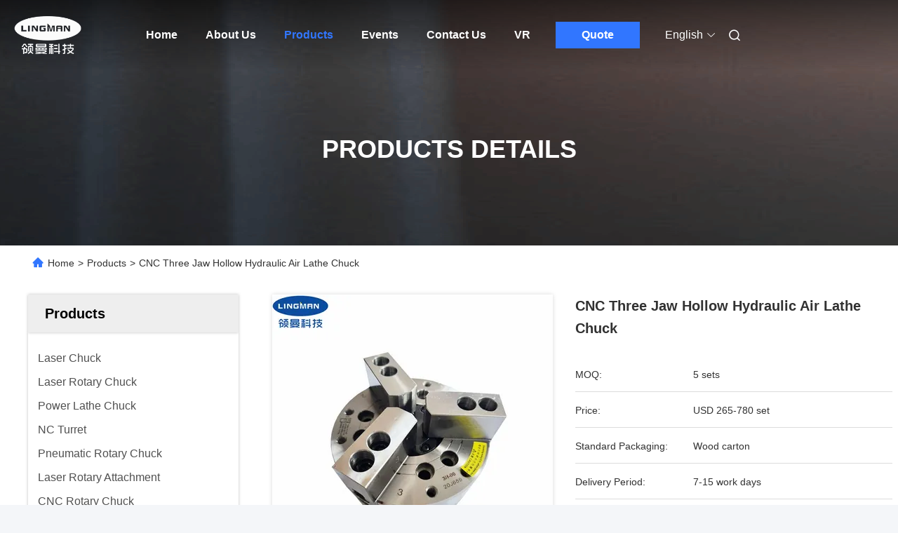

--- FILE ---
content_type: text/html
request_url: https://www.laser-chuck.com/sale-35341767-cnc-three-jaw-hollow-hydraulic-air-lathe-chuck.html
body_size: 30810
content:

<!DOCTYPE html>
<html lang="en">
<head>
	<meta charset="utf-8">
	<meta http-equiv="X-UA-Compatible" content="IE=edge">
	<meta name="viewport" content="width=device-width, initial-scale=1, maximum-scale=1, minimum-scale=1" />
    <title>CNC Three Jaw Hollow Hydraulic Air Lathe Chuck</title>
    <meta name="keywords" content="Three Jaw CNC Chuck, Stainless Steel CNC Chuck, CNC lathe Hydraulic Chuck, CNC Lathe Chuck" />
    <meta name="description" content="High quality CNC Three Jaw Hollow Hydraulic Air Lathe Chuck from China, China's leading product market Three Jaw CNC Chuck product, with strict quality control Stainless Steel CNC Chuck factories, producing high quality CNC lathe Hydraulic Chuck products." />
     <link rel='preload'
					  href=/photo/laser-chuck/sitetpl/style/commonV2.css?ver=1740637948 as='style'><link type='text/css' rel='stylesheet'
					  href=/photo/laser-chuck/sitetpl/style/commonV2.css?ver=1740637948 media='all'><meta property="og:title" content="CNC Three Jaw Hollow Hydraulic Air Lathe Chuck" />
<meta property="og:description" content="High quality CNC Three Jaw Hollow Hydraulic Air Lathe Chuck from China, China's leading product market Three Jaw CNC Chuck product, with strict quality control Stainless Steel CNC Chuck factories, producing high quality CNC lathe Hydraulic Chuck products." />
<meta property="og:type" content="product" />
<meta property="og:availability" content="instock" />
<meta property="og:site_name" content="Lingman Machinery Technology (Changzhou) Co., Ltd." />
<meta property="og:url" content="https://www.laser-chuck.com/sale-35341767-cnc-three-jaw-hollow-hydraulic-air-lathe-chuck.html" />
<meta property="og:image" content="https://www.laser-chuck.com/photo/ps104108956-cnc_three_jaw_hollow_hydraulic_air_lathe_chuck.jpg" />
<link rel="canonical" href="https://www.laser-chuck.com/sale-35341767-cnc-three-jaw-hollow-hydraulic-air-lathe-chuck.html" />
<link rel="alternate" href="https://m.laser-chuck.com/sale-35341767-cnc-three-jaw-hollow-hydraulic-air-lathe-chuck.html" media="only screen and (max-width: 640px)" />
<link rel="stylesheet" type="text/css" href="/js/guidefirstcommon.css" />
<style type="text/css">
/*<![CDATA[*/
.consent__cookie {position: fixed;top: 0;left: 0;width: 100%;height: 0%;z-index: 100000;}.consent__cookie_bg {position: fixed;top: 0;left: 0;width: 100%;height: 100%;background: #000;opacity: .6;display: none }.consent__cookie_rel {position: fixed;bottom:0;left: 0;width: 100%;background: #fff;display: -webkit-box;display: -ms-flexbox;display: flex;flex-wrap: wrap;padding: 24px 80px;-webkit-box-sizing: border-box;box-sizing: border-box;-webkit-box-pack: justify;-ms-flex-pack: justify;justify-content: space-between;-webkit-transition: all ease-in-out .3s;transition: all ease-in-out .3s }.consent__close {position: absolute;top: 20px;right: 20px;cursor: pointer }.consent__close svg {fill: #777 }.consent__close:hover svg {fill: #000 }.consent__cookie_box {flex: 1;word-break: break-word;}.consent__warm {color: #777;font-size: 16px;margin-bottom: 12px;line-height: 19px }.consent__title {color: #333;font-size: 20px;font-weight: 600;margin-bottom: 12px;line-height: 23px }.consent__itxt {color: #333;font-size: 14px;margin-bottom: 12px;display: -webkit-box;display: -ms-flexbox;display: flex;-webkit-box-align: center;-ms-flex-align: center;align-items: center }.consent__itxt i {display: -webkit-inline-box;display: -ms-inline-flexbox;display: inline-flex;width: 28px;height: 28px;border-radius: 50%;background: #e0f9e9;margin-right: 8px;-webkit-box-align: center;-ms-flex-align: center;align-items: center;-webkit-box-pack: center;-ms-flex-pack: center;justify-content: center }.consent__itxt svg {fill: #3ca860 }.consent__txt {color: #a6a6a6;font-size: 14px;margin-bottom: 8px;line-height: 17px }.consent__btns {display: -webkit-box;display: -ms-flexbox;display: flex;-webkit-box-orient: vertical;-webkit-box-direction: normal;-ms-flex-direction: column;flex-direction: column;-webkit-box-pack: center;-ms-flex-pack: center;justify-content: center;flex-shrink: 0;}.consent__btn {width: 280px;height: 40px;line-height: 40px;text-align: center;background: #3ca860;color: #fff;border-radius: 4px;margin: 8px 0;-webkit-box-sizing: border-box;box-sizing: border-box;cursor: pointer;font-size:14px}.consent__btn:hover {background: #00823b }.consent__btn.empty {color: #3ca860;border: 1px solid #3ca860;background: #fff }.consent__btn.empty:hover {background: #3ca860;color: #fff }.open .consent__cookie_bg {display: block }.open .consent__cookie_rel {bottom: 0 }@media (max-width: 760px) {.consent__btns {width: 100%;align-items: center;}.consent__cookie_rel {padding: 20px 24px }}.consent__cookie.open {display: block;}.consent__cookie {display: none;}
/*]]>*/
</style>
<style type="text/css">
/*<![CDATA[*/
@media only screen and (max-width:640px){.contact_now_dialog .content-wrap .desc{background-image:url(/images/cta_images/bg_s.png) !important}}.contact_now_dialog .content-wrap .content-wrap_header .cta-close{background-image:url(/images/cta_images/sprite.png) !important}.contact_now_dialog .content-wrap .desc{background-image:url(/images/cta_images/bg_l.png) !important}.contact_now_dialog .content-wrap .cta-btn i{background-image:url(/images/cta_images/sprite.png) !important}.contact_now_dialog .content-wrap .head-tip img{content:url(/images/cta_images/cta_contact_now.png) !important}.cusim{background-image:url(/images/imicon/im.svg) !important}.cuswa{background-image:url(/images/imicon/wa.png) !important}.cusall{background-image:url(/images/imicon/allchat.svg) !important}
/*]]>*/
</style>
<script type="text/javascript" src="/js/guidefirstcommon.js"></script>
<script type="text/javascript">
/*<![CDATA[*/
window.isvideotpl = 1;window.detailurl = '/sale-35341767-cnc-three-jaw-hollow-hydraulic-air-lathe-chuck.html';
var colorUrl = '';var isShowGuide = 2;var showGuideColor = 0;var im_appid = 10003;var im_msg="Good day, what product are you looking for?";

var cta_cid = 50284;var use_defaulProductInfo = 1;var cta_pid = 35341767;var test_company = 0;var webim_domain = '';var company_type = 0;var cta_equipment = 'pc'; var setcookie = 'setwebimCookie(68533,35341767,0)'; var whatsapplink = "https://wa.me/8613776887097?text=Hi%2C+I%27m+interested+in+CNC+Three+Jaw+Hollow+Hydraulic+Air+Lathe+Chuck."; function insertMeta(){var str = '<meta name="mobile-web-app-capable" content="yes" /><meta name="viewport" content="width=device-width, initial-scale=1.0" />';document.head.insertAdjacentHTML('beforeend',str);} var element = document.querySelector('a.footer_webim_a[href="/webim/webim_tab.html"]');if (element) {element.parentNode.removeChild(element);}

var colorUrl = '';
var aisearch = 0;
var selfUrl = '';
window.playerReportUrl='/vod/view_count/report';
var query_string = ["Products","Detail"];
var g_tp = '';
var customtplcolor = 99680;
var str_chat = 'chat';
				var str_call_now = 'call now';
var str_chat_now = 'chat now';
var str_contact1 = 'Get Best Price';var str_chat_lang='english';var str_contact2 = 'Get Price';var str_contact2 = 'Best Price';var str_contact = 'Contact';
window.predomainsub = "";
/*]]>*/
</script>
</head>
<body>
<img src="/logo.gif" style="display:none" alt="logo"/>
<a style="display: none!important;" title="Lingman Machinery Technology (Changzhou) Co., Ltd." class="float-inquiry" href="/contactnow.html" onclick='setinquiryCookie("{\"showproduct\":1,\"pid\":\"35341767\",\"name\":\"CNC Three Jaw Hollow Hydraulic Air Lathe Chuck\",\"source_url\":\"\\/sale-35341767-cnc-three-jaw-hollow-hydraulic-air-lathe-chuck.html\",\"picurl\":\"\\/photo\\/pd104108956-cnc_three_jaw_hollow_hydraulic_air_lathe_chuck.jpg\",\"propertyDetail\":[[\"Product name\",\"Power chuck\"],[\"Model Number\",\"3H-05\"],[\"Material\",\"Stainless Steel\"],[\"Wedge stroke\",\"10mm\"]],\"company_name\":null,\"picurl_c\":\"\\/photo\\/pc104108956-cnc_three_jaw_hollow_hydraulic_air_lathe_chuck.jpg\",\"price\":\"USD 265-780 set\",\"username\":\"Camilla Xu\",\"viewTime\":\"Last Login : 8 hours 41 minutes ago\",\"subject\":\"What is the delivery time on CNC Three Jaw Hollow Hydraulic Air Lathe Chuck\",\"countrycode\":\"\"}");'></a>
<script>
var originProductInfo = '';
var originProductInfo = {"showproduct":1,"pid":"35341767","name":"CNC Three Jaw Hollow Hydraulic Air Lathe Chuck","source_url":"\/sale-35341767-cnc-three-jaw-hollow-hydraulic-air-lathe-chuck.html","picurl":"\/photo\/pd104108956-cnc_three_jaw_hollow_hydraulic_air_lathe_chuck.jpg","propertyDetail":[["Product name","Power chuck"],["Model Number","3H-05"],["Material","Stainless Steel"],["Wedge stroke","10mm"]],"company_name":null,"picurl_c":"\/photo\/pc104108956-cnc_three_jaw_hollow_hydraulic_air_lathe_chuck.jpg","price":"USD 265-780 set","username":"Camilla Xu","viewTime":"Last Login : 1 hours 41 minutes ago","subject":"Can you supply CNC Three Jaw Hollow Hydraulic Air Lathe Chuck for us","countrycode":""};
var save_url = "/contactsave.html";
var update_url = "/updateinquiry.html";
var productInfo = {};
var defaulProductInfo = {};
var myDate = new Date();
var curDate = myDate.getFullYear()+'-'+(parseInt(myDate.getMonth())+1)+'-'+myDate.getDate();
var message = '';
var default_pop = 1;
var leaveMessageDialog = document.getElementsByClassName('leave-message-dialog')[0]; // 获取弹层
var _$$ = function (dom) {
    return document.querySelectorAll(dom);
};
resInfo = originProductInfo;
resInfo['name'] = resInfo['name'] || '';
defaulProductInfo.pid = resInfo['pid'];
defaulProductInfo.productName = resInfo['name'] ?? '';
defaulProductInfo.productInfo = resInfo['propertyDetail'];
defaulProductInfo.productImg = resInfo['picurl_c'];
defaulProductInfo.subject = resInfo['subject'] ?? '';
defaulProductInfo.productImgAlt = resInfo['name'] ?? '';
var inquirypopup_tmp = 1;
var message = 'Dear,'+'\r\n'+"I am interested in"+' '+trim(resInfo['name'])+", could you send me more details such as type, size, MOQ, material, etc."+'\r\n'+"Thanks!"+'\r\n'+"Waiting for your reply.";
var message_1 = 'Dear,'+'\r\n'+"I am interested in"+' '+trim(resInfo['name'])+", could you send me more details such as type, size, MOQ, material, etc."+'\r\n'+"Thanks!"+'\r\n'+"Waiting for your reply.";
var message_2 = 'Hello,'+'\r\n'+"I am looking for"+' '+trim(resInfo['name'])+", please send me the price, specification and picture."+'\r\n'+"Your swift response will be highly appreciated."+'\r\n'+"Feel free to contact me for more information."+'\r\n'+"Thanks a lot.";
var message_3 = 'Hello,'+'\r\n'+trim(resInfo['name'])+' '+"meets my expectations."+'\r\n'+"Please give me the best price and some other product information."+'\r\n'+"Feel free to contact me via my mail."+'\r\n'+"Thanks a lot.";
var message_5 = 'Hi there,'+'\r\n'+"I am very interested in your"+' '+trim(resInfo['name'])+'.'+'\r\n'+"Please send me your product details."+'\r\n'+"Looking forward to your quick reply."+'\r\n'+"Feel free to contact me by mail."+'\r\n'+"Regards!";
var message_4 = 'Dear,'+'\r\n'+"What is the FOB price on your"+' '+trim(resInfo['name'])+'?'+'\r\n'+"Which is the nearest port name?"+'\r\n'+"Please reply me as soon as possible, it would be better to share further information."+'\r\n'+"Regards!";
var message_6 = 'Dear,'+'\r\n'+"Please provide us with information about your"+' '+trim(resInfo['name'])+", such as type, size, material, and of course the best price."+'\r\n'+"Looking forward to your quick reply."+'\r\n'+"Thank you!";
var message_7 = 'Dear,'+'\r\n'+"Can you supply"+' '+trim(resInfo['name'])+" for us?"+'\r\n'+"First we want a price list and some product details."+'\r\n'+"I hope to get reply asap and look forward to cooperation."+'\r\n'+"Thank you very much.";
var message_8 = 'hi,'+'\r\n'+"I am looking for"+' '+trim(resInfo['name'])+", please give me some more detailed product information."+'\r\n'+"I look forward to your reply."+'\r\n'+"Thank you!";
var message_9 = 'Hello,'+'\r\n'+"Your"+' '+trim(resInfo['name'])+" meets my requirements very well."+'\r\n'+"Please send me the price, specification, and similar model will be OK."+'\r\n'+"Feel free to chat with me."+'\r\n'+"Thanks!";
var message_10 = 'Dear,'+'\r\n'+"I want to know more about the details and quotation of"+' '+trim(resInfo['name'])+'.'+'\r\n'+"Feel free to contact me."+'\r\n'+"Regards!";

var r = getRandom(1,10);

defaulProductInfo.message = eval("message_"+r);
    defaulProductInfo.message = eval("message_"+r);
        var mytAjax = {

    post: function(url, data, fn) {
        var xhr = new XMLHttpRequest();
        xhr.open("POST", url, true);
        xhr.setRequestHeader("Content-Type", "application/x-www-form-urlencoded;charset=UTF-8");
        xhr.setRequestHeader("X-Requested-With", "XMLHttpRequest");
        xhr.setRequestHeader('Content-Type','text/plain;charset=UTF-8');
        xhr.onreadystatechange = function() {
            if(xhr.readyState == 4 && (xhr.status == 200 || xhr.status == 304)) {
                fn.call(this, xhr.responseText);
            }
        };
        xhr.send(data);
    },

    postform: function(url, data, fn) {
        var xhr = new XMLHttpRequest();
        xhr.open("POST", url, true);
        xhr.setRequestHeader("X-Requested-With", "XMLHttpRequest");
        xhr.onreadystatechange = function() {
            if(xhr.readyState == 4 && (xhr.status == 200 || xhr.status == 304)) {
                fn.call(this, xhr.responseText);
            }
        };
        xhr.send(data);
    }
};
/*window.onload = function(){
    leaveMessageDialog = document.getElementsByClassName('leave-message-dialog')[0];
    if (window.localStorage.recordDialogStatus=='undefined' || (window.localStorage.recordDialogStatus!='undefined' && window.localStorage.recordDialogStatus != curDate)) {
        setTimeout(function(){
            if(parseInt(inquirypopup_tmp%10) == 1){
                creatDialog(defaulProductInfo, 1);
            }
        }, 6000);
    }
};*/
function trim(str)
{
    str = str.replace(/(^\s*)/g,"");
    return str.replace(/(\s*$)/g,"");
};
function getRandom(m,n){
    var num = Math.floor(Math.random()*(m - n) + n);
    return num;
};
function strBtn(param) {

    var starattextarea = document.getElementById("textareamessage").value.length;
    var email = document.getElementById("startEmail").value;

    var default_tip = document.querySelectorAll(".watermark_container").length;
    if (20 < starattextarea && starattextarea < 3000) {
        if(default_tip>0){
            document.getElementById("textareamessage1").parentNode.parentNode.nextElementSibling.style.display = "none";
        }else{
            document.getElementById("textareamessage1").parentNode.nextElementSibling.style.display = "none";
        }

    } else {
        if(default_tip>0){
            document.getElementById("textareamessage1").parentNode.parentNode.nextElementSibling.style.display = "block";
        }else{
            document.getElementById("textareamessage1").parentNode.nextElementSibling.style.display = "block";
        }

        return;
    }

    // var re = /^([a-zA-Z0-9_-])+@([a-zA-Z0-9_-])+\.([a-zA-Z0-9_-])+/i;/*邮箱不区分大小写*/
    var re = /^[a-zA-Z0-9][\w-]*(\.?[\w-]+)*@[a-zA-Z0-9-]+(\.[a-zA-Z0-9]+)+$/i;
    if (!re.test(email)) {
        document.getElementById("startEmail").nextElementSibling.style.display = "block";
        return;
    } else {
        document.getElementById("startEmail").nextElementSibling.style.display = "none";
    }

    var subject = document.getElementById("pop_subject").value;
    var pid = document.getElementById("pop_pid").value;
    var message = document.getElementById("textareamessage").value;
    var sender_email = document.getElementById("startEmail").value;
    var tel = '';
    if (document.getElementById("tel0") != undefined && document.getElementById("tel0") != '')
        tel = document.getElementById("tel0").value;
    var form_serialize = '&tel='+tel;

    form_serialize = form_serialize.replace(/\+/g, "%2B");
    mytAjax.post(save_url,"pid="+pid+"&subject="+subject+"&email="+sender_email+"&message="+(message)+form_serialize,function(res){
        var mes = JSON.parse(res);
        if(mes.status == 200){
            var iid = mes.iid;
            document.getElementById("pop_iid").value = iid;
            document.getElementById("pop_uuid").value = mes.uuid;

            if(typeof gtag_report_conversion === "function"){
                gtag_report_conversion();//执行统计js代码
            }
            if(typeof fbq === "function"){
                fbq('track','Purchase');//执行统计js代码
            }
        }
    });
    for (var index = 0; index < document.querySelectorAll(".dialog-content-pql").length; index++) {
        document.querySelectorAll(".dialog-content-pql")[index].style.display = "none";
    };
    $('#idphonepql').val(tel);
    document.getElementById("dialog-content-pql-id").style.display = "block";
    ;
};
function twoBtnOk(param) {

    var selectgender = document.getElementById("Mr").innerHTML;
    var iid = document.getElementById("pop_iid").value;
    var sendername = document.getElementById("idnamepql").value;
    var senderphone = document.getElementById("idphonepql").value;
    var sendercname = document.getElementById("idcompanypql").value;
    var uuid = document.getElementById("pop_uuid").value;
    var gender = 2;
    if(selectgender == 'Mr.') gender = 0;
    if(selectgender == 'Mrs.') gender = 1;
    var pid = document.getElementById("pop_pid").value;
    var form_serialize = '';

        form_serialize = form_serialize.replace(/\+/g, "%2B");

    mytAjax.post(update_url,"iid="+iid+"&gender="+gender+"&uuid="+uuid+"&name="+(sendername)+"&tel="+(senderphone)+"&company="+(sendercname)+form_serialize,function(res){});

    for (var index = 0; index < document.querySelectorAll(".dialog-content-pql").length; index++) {
        document.querySelectorAll(".dialog-content-pql")[index].style.display = "none";
    };
    document.getElementById("dialog-content-pql-ok").style.display = "block";

};
function toCheckMust(name) {
    $('#'+name+'error').hide();
}
function handClidk(param) {
    var starattextarea = document.getElementById("textareamessage1").value.length;
    var email = document.getElementById("startEmail1").value;
    var default_tip = document.querySelectorAll(".watermark_container").length;
    if (20 < starattextarea && starattextarea < 3000) {
        if(default_tip>0){
            document.getElementById("textareamessage1").parentNode.parentNode.nextElementSibling.style.display = "none";
        }else{
            document.getElementById("textareamessage1").parentNode.nextElementSibling.style.display = "none";
        }

    } else {
        if(default_tip>0){
            document.getElementById("textareamessage1").parentNode.parentNode.nextElementSibling.style.display = "block";
        }else{
            document.getElementById("textareamessage1").parentNode.nextElementSibling.style.display = "block";
        }

        return;
    }

    // var re = /^([a-zA-Z0-9_-])+@([a-zA-Z0-9_-])+\.([a-zA-Z0-9_-])+/i;
    var re = /^[a-zA-Z0-9][\w-]*(\.?[\w-]+)*@[a-zA-Z0-9-]+(\.[a-zA-Z0-9]+)+$/i;
    if (!re.test(email)) {
        document.getElementById("startEmail1").nextElementSibling.style.display = "block";
        return;
    } else {
        document.getElementById("startEmail1").nextElementSibling.style.display = "none";
    }

    var subject = document.getElementById("pop_subject").value;
    var pid = document.getElementById("pop_pid").value;
    var message = document.getElementById("textareamessage1").value;
    var sender_email = document.getElementById("startEmail1").value;
    var form_serialize = tel = '';
    if (document.getElementById("tel1") != undefined && document.getElementById("tel1") != '')
        tel = document.getElementById("tel1").value;
        mytAjax.post(save_url,"email="+sender_email+"&tel="+tel+"&pid="+pid+"&message="+message+"&subject="+subject+form_serialize,function(res){

        var mes = JSON.parse(res);
        if(mes.status == 200){
            var iid = mes.iid;
            document.getElementById("pop_iid").value = iid;
            document.getElementById("pop_uuid").value = mes.uuid;
            if(typeof gtag_report_conversion === "function"){
                gtag_report_conversion();//执行统计js代码
            }
        }

    });
    for (var index = 0; index < document.querySelectorAll(".dialog-content-pql").length; index++) {
        document.querySelectorAll(".dialog-content-pql")[index].style.display = "none";
    };
    $('#idphonepql').val(tel);
    document.getElementById("dialog-content-pql-id").style.display = "block";

};
window.addEventListener('load', function () {
    $('.checkbox-wrap label').each(function(){
        if($(this).find('input').prop('checked')){
            $(this).addClass('on')
        }else {
            $(this).removeClass('on')
        }
    })
    $(document).on('click', '.checkbox-wrap label' , function(ev){
        if (ev.target.tagName.toUpperCase() != 'INPUT') {
            $(this).toggleClass('on')
        }
    })
})

function hand_video(pdata) {
    data = JSON.parse(pdata);
    productInfo.productName = data.productName;
    productInfo.productInfo = data.productInfo;
    productInfo.productImg = data.productImg;
    productInfo.subject = data.subject;

    var message = 'Dear,'+'\r\n'+"I am interested in"+' '+trim(data.productName)+", could you send me more details such as type, size, quantity, material, etc."+'\r\n'+"Thanks!"+'\r\n'+"Waiting for your reply.";

    var message = 'Dear,'+'\r\n'+"I am interested in"+' '+trim(data.productName)+", could you send me more details such as type, size, MOQ, material, etc."+'\r\n'+"Thanks!"+'\r\n'+"Waiting for your reply.";
    var message_1 = 'Dear,'+'\r\n'+"I am interested in"+' '+trim(data.productName)+", could you send me more details such as type, size, MOQ, material, etc."+'\r\n'+"Thanks!"+'\r\n'+"Waiting for your reply.";
    var message_2 = 'Hello,'+'\r\n'+"I am looking for"+' '+trim(data.productName)+", please send me the price, specification and picture."+'\r\n'+"Your swift response will be highly appreciated."+'\r\n'+"Feel free to contact me for more information."+'\r\n'+"Thanks a lot.";
    var message_3 = 'Hello,'+'\r\n'+trim(data.productName)+' '+"meets my expectations."+'\r\n'+"Please give me the best price and some other product information."+'\r\n'+"Feel free to contact me via my mail."+'\r\n'+"Thanks a lot.";

    var message_4 = 'Dear,'+'\r\n'+"What is the FOB price on your"+' '+trim(data.productName)+'?'+'\r\n'+"Which is the nearest port name?"+'\r\n'+"Please reply me as soon as possible, it would be better to share further information."+'\r\n'+"Regards!";
    var message_5 = 'Hi there,'+'\r\n'+"I am very interested in your"+' '+trim(data.productName)+'.'+'\r\n'+"Please send me your product details."+'\r\n'+"Looking forward to your quick reply."+'\r\n'+"Feel free to contact me by mail."+'\r\n'+"Regards!";

    var message_6 = 'Dear,'+'\r\n'+"Please provide us with information about your"+' '+trim(data.productName)+", such as type, size, material, and of course the best price."+'\r\n'+"Looking forward to your quick reply."+'\r\n'+"Thank you!";
    var message_7 = 'Dear,'+'\r\n'+"Can you supply"+' '+trim(data.productName)+" for us?"+'\r\n'+"First we want a price list and some product details."+'\r\n'+"I hope to get reply asap and look forward to cooperation."+'\r\n'+"Thank you very much.";
    var message_8 = 'hi,'+'\r\n'+"I am looking for"+' '+trim(data.productName)+", please give me some more detailed product information."+'\r\n'+"I look forward to your reply."+'\r\n'+"Thank you!";
    var message_9 = 'Hello,'+'\r\n'+"Your"+' '+trim(data.productName)+" meets my requirements very well."+'\r\n'+"Please send me the price, specification, and similar model will be OK."+'\r\n'+"Feel free to chat with me."+'\r\n'+"Thanks!";
    var message_10 = 'Dear,'+'\r\n'+"I want to know more about the details and quotation of"+' '+trim(data.productName)+'.'+'\r\n'+"Feel free to contact me."+'\r\n'+"Regards!";

    var r = getRandom(1,10);

    productInfo.message = eval("message_"+r);
            if(parseInt(inquirypopup_tmp/10) == 1){
        productInfo.message = "";
    }
    productInfo.pid = data.pid;
    creatDialog(productInfo, 2);
};

function handDialog(pdata) {
    data = JSON.parse(pdata);
    productInfo.productName = data.productName;
    productInfo.productInfo = data.productInfo;
    productInfo.productImg = data.productImg;
    productInfo.subject = data.subject;

    var message = 'Dear,'+'\r\n'+"I am interested in"+' '+trim(data.productName)+", could you send me more details such as type, size, quantity, material, etc."+'\r\n'+"Thanks!"+'\r\n'+"Waiting for your reply.";

    var message = 'Dear,'+'\r\n'+"I am interested in"+' '+trim(data.productName)+", could you send me more details such as type, size, MOQ, material, etc."+'\r\n'+"Thanks!"+'\r\n'+"Waiting for your reply.";
    var message_1 = 'Dear,'+'\r\n'+"I am interested in"+' '+trim(data.productName)+", could you send me more details such as type, size, MOQ, material, etc."+'\r\n'+"Thanks!"+'\r\n'+"Waiting for your reply.";
    var message_2 = 'Hello,'+'\r\n'+"I am looking for"+' '+trim(data.productName)+", please send me the price, specification and picture."+'\r\n'+"Your swift response will be highly appreciated."+'\r\n'+"Feel free to contact me for more information."+'\r\n'+"Thanks a lot.";
    var message_3 = 'Hello,'+'\r\n'+trim(data.productName)+' '+"meets my expectations."+'\r\n'+"Please give me the best price and some other product information."+'\r\n'+"Feel free to contact me via my mail."+'\r\n'+"Thanks a lot.";

    var message_4 = 'Dear,'+'\r\n'+"What is the FOB price on your"+' '+trim(data.productName)+'?'+'\r\n'+"Which is the nearest port name?"+'\r\n'+"Please reply me as soon as possible, it would be better to share further information."+'\r\n'+"Regards!";
    var message_5 = 'Hi there,'+'\r\n'+"I am very interested in your"+' '+trim(data.productName)+'.'+'\r\n'+"Please send me your product details."+'\r\n'+"Looking forward to your quick reply."+'\r\n'+"Feel free to contact me by mail."+'\r\n'+"Regards!";
        var message_6 = 'Dear,'+'\r\n'+"Please provide us with information about your"+' '+trim(data.productName)+", such as type, size, material, and of course the best price."+'\r\n'+"Looking forward to your quick reply."+'\r\n'+"Thank you!";
    var message_7 = 'Dear,'+'\r\n'+"Can you supply"+' '+trim(data.productName)+" for us?"+'\r\n'+"First we want a price list and some product details."+'\r\n'+"I hope to get reply asap and look forward to cooperation."+'\r\n'+"Thank you very much.";
    var message_8 = 'hi,'+'\r\n'+"I am looking for"+' '+trim(data.productName)+", please give me some more detailed product information."+'\r\n'+"I look forward to your reply."+'\r\n'+"Thank you!";
    var message_9 = 'Hello,'+'\r\n'+"Your"+' '+trim(data.productName)+" meets my requirements very well."+'\r\n'+"Please send me the price, specification, and similar model will be OK."+'\r\n'+"Feel free to chat with me."+'\r\n'+"Thanks!";
    var message_10 = 'Dear,'+'\r\n'+"I want to know more about the details and quotation of"+' '+trim(data.productName)+'.'+'\r\n'+"Feel free to contact me."+'\r\n'+"Regards!";

    var r = getRandom(1,10);
    productInfo.message = eval("message_"+r);
            if(parseInt(inquirypopup_tmp/10) == 1){
        productInfo.message = "";
    }
    productInfo.pid = data.pid;
    creatDialog(productInfo, 2);
};

function closepql(param) {

    leaveMessageDialog.style.display = 'none';
};

function closepql2(param) {

    for (var index = 0; index < document.querySelectorAll(".dialog-content-pql").length; index++) {
        document.querySelectorAll(".dialog-content-pql")[index].style.display = "none";
    };
    document.getElementById("dialog-content-pql-ok").style.display = "block";
};

function decodeHtmlEntities(str) {
    var tempElement = document.createElement('div');
    tempElement.innerHTML = str;
    return tempElement.textContent || tempElement.innerText || '';
}

function initProduct(productInfo,type){

    productInfo.productName = decodeHtmlEntities(productInfo.productName);
    productInfo.message = decodeHtmlEntities(productInfo.message);

    leaveMessageDialog = document.getElementsByClassName('leave-message-dialog')[0];
    leaveMessageDialog.style.display = "block";
    if(type == 3){
        var popinquiryemail = document.getElementById("popinquiryemail").value;
        _$$("#startEmail1")[0].value = popinquiryemail;
    }else{
        _$$("#startEmail1")[0].value = "";
    }
    _$$("#startEmail")[0].value = "";
    _$$("#idnamepql")[0].value = "";
    _$$("#idphonepql")[0].value = "";
    _$$("#idcompanypql")[0].value = "";

    _$$("#pop_pid")[0].value = productInfo.pid;
    _$$("#pop_subject")[0].value = productInfo.subject;
    
    if(parseInt(inquirypopup_tmp/10) == 1){
        productInfo.message = "";
    }

    _$$("#textareamessage1")[0].value = productInfo.message;
    _$$("#textareamessage")[0].value = productInfo.message;

    _$$("#dialog-content-pql-id .titlep")[0].innerHTML = productInfo.productName;
    _$$("#dialog-content-pql-id img")[0].setAttribute("src", productInfo.productImg);
    _$$("#dialog-content-pql-id img")[0].setAttribute("alt", productInfo.productImgAlt);

    _$$("#dialog-content-pql-id-hand img")[0].setAttribute("src", productInfo.productImg);
    _$$("#dialog-content-pql-id-hand img")[0].setAttribute("alt", productInfo.productImgAlt);
    _$$("#dialog-content-pql-id-hand .titlep")[0].innerHTML = productInfo.productName;

    if (productInfo.productInfo.length > 0) {
        var ul2, ul;
        ul = document.createElement("ul");
        for (var index = 0; index < productInfo.productInfo.length; index++) {
            var el = productInfo.productInfo[index];
            var li = document.createElement("li");
            var span1 = document.createElement("span");
            span1.innerHTML = el[0] + ":";
            var span2 = document.createElement("span");
            span2.innerHTML = el[1];
            li.appendChild(span1);
            li.appendChild(span2);
            ul.appendChild(li);

        }
        ul2 = ul.cloneNode(true);
        if (type === 1) {
            _$$("#dialog-content-pql-id .left")[0].replaceChild(ul, _$$("#dialog-content-pql-id .left ul")[0]);
        } else {
            _$$("#dialog-content-pql-id-hand .left")[0].replaceChild(ul2, _$$("#dialog-content-pql-id-hand .left ul")[0]);
            _$$("#dialog-content-pql-id .left")[0].replaceChild(ul, _$$("#dialog-content-pql-id .left ul")[0]);
        }
    };
    for (var index = 0; index < _$$("#dialog-content-pql-id .right ul li").length; index++) {
        _$$("#dialog-content-pql-id .right ul li")[index].addEventListener("click", function (params) {
            _$$("#dialog-content-pql-id .right #Mr")[0].innerHTML = this.innerHTML
        }, false)

    };

};
function closeInquiryCreateDialog() {
    document.getElementById("xuanpan_dialog_box_pql").style.display = "none";
};
function showInquiryCreateDialog() {
    document.getElementById("xuanpan_dialog_box_pql").style.display = "block";
};
function submitPopInquiry(){
    var message = document.getElementById("inquiry_message").value;
    var email = document.getElementById("inquiry_email").value;
    var subject = defaulProductInfo.subject;
    var pid = defaulProductInfo.pid;
    if (email === undefined) {
        showInquiryCreateDialog();
        document.getElementById("inquiry_email").style.border = "1px solid red";
        return false;
    };
    if (message === undefined) {
        showInquiryCreateDialog();
        document.getElementById("inquiry_message").style.border = "1px solid red";
        return false;
    };
    if (email.search(/^\w+((-\w+)|(\.\w+))*\@[A-Za-z0-9]+((\.|-)[A-Za-z0-9]+)*\.[A-Za-z0-9]+$/) == -1) {
        document.getElementById("inquiry_email").style.border= "1px solid red";
        showInquiryCreateDialog();
        return false;
    } else {
        document.getElementById("inquiry_email").style.border= "";
    };
    if (message.length < 20 || message.length >3000) {
        showInquiryCreateDialog();
        document.getElementById("inquiry_message").style.border = "1px solid red";
        return false;
    } else {
        document.getElementById("inquiry_message").style.border = "";
    };
    var tel = '';
    if (document.getElementById("tel") != undefined && document.getElementById("tel") != '')
        tel = document.getElementById("tel").value;

    mytAjax.post(save_url,"pid="+pid+"&subject="+subject+"&email="+email+"&message="+(message)+'&tel='+tel,function(res){
        var mes = JSON.parse(res);
        if(mes.status == 200){
            var iid = mes.iid;
            document.getElementById("pop_iid").value = iid;
            document.getElementById("pop_uuid").value = mes.uuid;

        }
    });
    initProduct(defaulProductInfo);
    for (var index = 0; index < document.querySelectorAll(".dialog-content-pql").length; index++) {
        document.querySelectorAll(".dialog-content-pql")[index].style.display = "none";
    };
    $('#idphonepql').val(tel);
    document.getElementById("dialog-content-pql-id").style.display = "block";

};

//带附件上传
function submitPopInquiryfile(email_id,message_id,check_sort,name_id,phone_id,company_id,attachments){

    if(typeof(check_sort) == 'undefined'){
        check_sort = 0;
    }
    var message = document.getElementById(message_id).value;
    var email = document.getElementById(email_id).value;
    var attachments = document.getElementById(attachments).value;
    if(typeof(name_id) !== 'undefined' && name_id != ""){
        var name  = document.getElementById(name_id).value;
    }
    if(typeof(phone_id) !== 'undefined' && phone_id != ""){
        var phone = document.getElementById(phone_id).value;
    }
    if(typeof(company_id) !== 'undefined' && company_id != ""){
        var company = document.getElementById(company_id).value;
    }
    var subject = defaulProductInfo.subject;
    var pid = defaulProductInfo.pid;

    if(check_sort == 0){
        if (email === undefined) {
            showInquiryCreateDialog();
            document.getElementById(email_id).style.border = "1px solid red";
            return false;
        };
        if (message === undefined) {
            showInquiryCreateDialog();
            document.getElementById(message_id).style.border = "1px solid red";
            return false;
        };

        if (email.search(/^\w+((-\w+)|(\.\w+))*\@[A-Za-z0-9]+((\.|-)[A-Za-z0-9]+)*\.[A-Za-z0-9]+$/) == -1) {
            document.getElementById(email_id).style.border= "1px solid red";
            showInquiryCreateDialog();
            return false;
        } else {
            document.getElementById(email_id).style.border= "";
        };
        if (message.length < 20 || message.length >3000) {
            showInquiryCreateDialog();
            document.getElementById(message_id).style.border = "1px solid red";
            return false;
        } else {
            document.getElementById(message_id).style.border = "";
        };
    }else{

        if (message === undefined) {
            showInquiryCreateDialog();
            document.getElementById(message_id).style.border = "1px solid red";
            return false;
        };

        if (email === undefined) {
            showInquiryCreateDialog();
            document.getElementById(email_id).style.border = "1px solid red";
            return false;
        };

        if (message.length < 20 || message.length >3000) {
            showInquiryCreateDialog();
            document.getElementById(message_id).style.border = "1px solid red";
            return false;
        } else {
            document.getElementById(message_id).style.border = "";
        };

        if (email.search(/^\w+((-\w+)|(\.\w+))*\@[A-Za-z0-9]+((\.|-)[A-Za-z0-9]+)*\.[A-Za-z0-9]+$/) == -1) {
            document.getElementById(email_id).style.border= "1px solid red";
            showInquiryCreateDialog();
            return false;
        } else {
            document.getElementById(email_id).style.border= "";
        };

    };

    mytAjax.post(save_url,"pid="+pid+"&subject="+subject+"&email="+email+"&message="+message+"&company="+company+"&attachments="+attachments,function(res){
        var mes = JSON.parse(res);
        if(mes.status == 200){
            var iid = mes.iid;
            document.getElementById("pop_iid").value = iid;
            document.getElementById("pop_uuid").value = mes.uuid;

            if(typeof gtag_report_conversion === "function"){
                gtag_report_conversion();//执行统计js代码
            }
            if(typeof fbq === "function"){
                fbq('track','Purchase');//执行统计js代码
            }
        }
    });
    initProduct(defaulProductInfo);

    if(name !== undefined && name != ""){
        _$$("#idnamepql")[0].value = name;
    }

    if(phone !== undefined && phone != ""){
        _$$("#idphonepql")[0].value = phone;
    }

    if(company !== undefined && company != ""){
        _$$("#idcompanypql")[0].value = company;
    }

    for (var index = 0; index < document.querySelectorAll(".dialog-content-pql").length; index++) {
        document.querySelectorAll(".dialog-content-pql")[index].style.display = "none";
    };
    document.getElementById("dialog-content-pql-id").style.display = "block";

};
function submitPopInquiryByParam(email_id,message_id,check_sort,name_id,phone_id,company_id){

    if(typeof(check_sort) == 'undefined'){
        check_sort = 0;
    }

    var senderphone = '';
    var message = document.getElementById(message_id).value;
    var email = document.getElementById(email_id).value;
    if(typeof(name_id) !== 'undefined' && name_id != ""){
        var name  = document.getElementById(name_id).value;
    }
    if(typeof(phone_id) !== 'undefined' && phone_id != ""){
        var phone = document.getElementById(phone_id).value;
        senderphone = phone;
    }
    if(typeof(company_id) !== 'undefined' && company_id != ""){
        var company = document.getElementById(company_id).value;
    }
    var subject = defaulProductInfo.subject;
    var pid = defaulProductInfo.pid;

    if(check_sort == 0){
        if (email === undefined) {
            showInquiryCreateDialog();
            document.getElementById(email_id).style.border = "1px solid red";
            return false;
        };
        if (message === undefined) {
            showInquiryCreateDialog();
            document.getElementById(message_id).style.border = "1px solid red";
            return false;
        };

        if (email.search(/^\w+((-\w+)|(\.\w+))*\@[A-Za-z0-9]+((\.|-)[A-Za-z0-9]+)*\.[A-Za-z0-9]+$/) == -1) {
            document.getElementById(email_id).style.border= "1px solid red";
            showInquiryCreateDialog();
            return false;
        } else {
            document.getElementById(email_id).style.border= "";
        };
        if (message.length < 20 || message.length >3000) {
            showInquiryCreateDialog();
            document.getElementById(message_id).style.border = "1px solid red";
            return false;
        } else {
            document.getElementById(message_id).style.border = "";
        };
    }else{

        if (message === undefined) {
            showInquiryCreateDialog();
            document.getElementById(message_id).style.border = "1px solid red";
            return false;
        };

        if (email === undefined) {
            showInquiryCreateDialog();
            document.getElementById(email_id).style.border = "1px solid red";
            return false;
        };

        if (message.length < 20 || message.length >3000) {
            showInquiryCreateDialog();
            document.getElementById(message_id).style.border = "1px solid red";
            return false;
        } else {
            document.getElementById(message_id).style.border = "";
        };

        if (email.search(/^\w+((-\w+)|(\.\w+))*\@[A-Za-z0-9]+((\.|-)[A-Za-z0-9]+)*\.[A-Za-z0-9]+$/) == -1) {
            document.getElementById(email_id).style.border= "1px solid red";
            showInquiryCreateDialog();
            return false;
        } else {
            document.getElementById(email_id).style.border= "";
        };

    };

    var productsku = "";
    if($("#product_sku").length > 0){
        productsku = $("#product_sku").html();
    }

    mytAjax.post(save_url,"tel="+senderphone+"&pid="+pid+"&subject="+subject+"&email="+email+"&message="+message+"&messagesku="+encodeURI(productsku),function(res){
        var mes = JSON.parse(res);
        if(mes.status == 200){
            var iid = mes.iid;
            document.getElementById("pop_iid").value = iid;
            document.getElementById("pop_uuid").value = mes.uuid;

            if(typeof gtag_report_conversion === "function"){
                gtag_report_conversion();//执行统计js代码
            }
            if(typeof fbq === "function"){
                fbq('track','Purchase');//执行统计js代码
            }
        }
    });
    initProduct(defaulProductInfo);

    if(name !== undefined && name != ""){
        _$$("#idnamepql")[0].value = name;
    }

    if(phone !== undefined && phone != ""){
        _$$("#idphonepql")[0].value = phone;
    }

    if(company !== undefined && company != ""){
        _$$("#idcompanypql")[0].value = company;
    }

    for (var index = 0; index < document.querySelectorAll(".dialog-content-pql").length; index++) {
        document.querySelectorAll(".dialog-content-pql")[index].style.display = "none";

    };
    document.getElementById("dialog-content-pql-id").style.display = "block";

};

function creat_videoDialog(productInfo, type) {

    if(type == 1){
        if(default_pop != 1){
            return false;
        }
        window.localStorage.recordDialogStatus = curDate;
    }else{
        default_pop = 0;
    }
    initProduct(productInfo, type);
    if (type === 1) {
        // 自动弹出
        for (var index = 0; index < document.querySelectorAll(".dialog-content-pql").length; index++) {

            document.querySelectorAll(".dialog-content-pql")[index].style.display = "none";
        };
        document.getElementById("dialog-content-pql").style.display = "block";
    } else {
        // 手动弹出
        for (var index = 0; index < document.querySelectorAll(".dialog-content-pql").length; index++) {
            document.querySelectorAll(".dialog-content-pql")[index].style.display = "none";
        };
        document.getElementById("dialog-content-pql-id-hand").style.display = "block";
    }
}

function creatDialog(productInfo, type) {

    if(type == 1){
        if(default_pop != 1){
            return false;
        }
        window.localStorage.recordDialogStatus = curDate;
    }else{
        default_pop = 0;
    }
    initProduct(productInfo, type);
    if (type === 1) {
        // 自动弹出
        for (var index = 0; index < document.querySelectorAll(".dialog-content-pql").length; index++) {

            document.querySelectorAll(".dialog-content-pql")[index].style.display = "none";
        };
        document.getElementById("dialog-content-pql").style.display = "block";
    } else {
        // 手动弹出
        for (var index = 0; index < document.querySelectorAll(".dialog-content-pql").length; index++) {
            document.querySelectorAll(".dialog-content-pql")[index].style.display = "none";
        };
        document.getElementById("dialog-content-pql-id-hand").style.display = "block";
    }
}

//带邮箱信息打开询盘框 emailtype=1表示带入邮箱
function openDialog(emailtype){
    var type = 2;//不带入邮箱，手动弹出
    if(emailtype == 1){
        var popinquiryemail = document.getElementById("popinquiryemail").value;
        // var re = /^([a-zA-Z0-9_-])+@([a-zA-Z0-9_-])+\.([a-zA-Z0-9_-])+/i;
        var re = /^[a-zA-Z0-9][\w-]*(\.?[\w-]+)*@[a-zA-Z0-9-]+(\.[a-zA-Z0-9]+)+$/i;
        if (!re.test(popinquiryemail)) {
            //前端提示样式;
            showInquiryCreateDialog();
            document.getElementById("popinquiryemail").style.border = "1px solid red";
            return false;
        } else {
            //前端提示样式;
        }
        var type = 3;
    }
    creatDialog(defaulProductInfo,type);
}

//上传附件
function inquiryUploadFile(){
    var fileObj = document.querySelector("#fileId").files[0];
    //构建表单数据
    var formData = new FormData();
    var filesize = fileObj.size;
    if(filesize > 10485760 || filesize == 0) {
        document.getElementById("filetips").style.display = "block";
        return false;
    }else {
        document.getElementById("filetips").style.display = "none";
    }
    formData.append('popinquiryfile', fileObj);
    document.getElementById("quotefileform").reset();
    var save_url = "/inquiryuploadfile.html";
    mytAjax.postform(save_url,formData,function(res){
        var mes = JSON.parse(res);
        if(mes.status == 200){
            document.getElementById("uploader-file-info").innerHTML = document.getElementById("uploader-file-info").innerHTML + "<span class=op>"+mes.attfile.name+"<a class=delatt id=att"+mes.attfile.id+" onclick=delatt("+mes.attfile.id+");>Delete</a></span>";
            var nowattachs = document.getElementById("attachments").value;
            if( nowattachs !== ""){
                var attachs = JSON.parse(nowattachs);
                attachs[mes.attfile.id] = mes.attfile;
            }else{
                var attachs = {};
                attachs[mes.attfile.id] = mes.attfile;
            }
            document.getElementById("attachments").value = JSON.stringify(attachs);
        }
    });
}
//附件删除
function delatt(attid)
{
    var nowattachs = document.getElementById("attachments").value;
    if( nowattachs !== ""){
        var attachs = JSON.parse(nowattachs);
        if(attachs[attid] == ""){
            return false;
        }
        var formData = new FormData();
        var delfile = attachs[attid]['filename'];
        var save_url = "/inquirydelfile.html";
        if(delfile != "") {
            formData.append('delfile', delfile);
            mytAjax.postform(save_url, formData, function (res) {
                if(res !== "") {
                    var mes = JSON.parse(res);
                    if (mes.status == 200) {
                        delete attachs[attid];
                        document.getElementById("attachments").value = JSON.stringify(attachs);
                        var s = document.getElementById("att"+attid);
                        s.parentNode.remove();
                    }
                }
            });
        }
    }else{
        return false;
    }
}

</script>
<div class="leave-message-dialog" style="display: none">
<style>
    .leave-message-dialog .close:before, .leave-message-dialog .close:after{
        content:initial;
    }
</style>
<div class="dialog-content-pql" id="dialog-content-pql" style="display: none">
    <span class="close" onclick="closepql()"><img src="/images/close.png" alt="close"></span>
    <div class="title">
        <p class="firstp-pql">Leave a Message</p>
        <p class="lastp-pql">We will call you back soon!</p>
    </div>
    <div class="form">
        <div class="textarea">
            <textarea style='font-family: robot;'  name="" id="textareamessage" cols="30" rows="10" style="margin-bottom:14px;width:100%"
                placeholder="Please enter your inquiry details."></textarea>
        </div>
        <p class="error-pql"> <span class="icon-pql"><img src="/images/error.png" alt="Lingman Machinery Technology (Changzhou) Co., Ltd."></span> Your message must be between 20-3,000 characters!</p>
        <input id="startEmail" type="text" placeholder="Enter your E-mail" onkeydown="if(event.keyCode === 13){ strBtn();}">
        <p class="error-pql"><span class="icon-pql"><img src="/images/error.png" alt="Lingman Machinery Technology (Changzhou) Co., Ltd."></span> Please check your E-mail! </p>
                <div class="operations">
            <div class='btn' id="submitStart" type="submit" onclick="strBtn()">SUBMIT</div>
        </div>
            </div>
</div>
<div class="dialog-content-pql dialog-content-pql-id" id="dialog-content-pql-id" style="display:none">
        <span class="close" onclick="closepql2()"><svg t="1648434466530" class="icon" viewBox="0 0 1024 1024" version="1.1" xmlns="http://www.w3.org/2000/svg" p-id="2198" width="16" height="16"><path d="M576 512l277.333333 277.333333-64 64-277.333333-277.333333L234.666667 853.333333 170.666667 789.333333l277.333333-277.333333L170.666667 234.666667 234.666667 170.666667l277.333333 277.333333L789.333333 170.666667 853.333333 234.666667 576 512z" fill="#444444" p-id="2199"></path></svg></span>
    <div class="left">
        <div class="img"><img></div>
        <p class="titlep"></p>
        <ul> </ul>
    </div>
    <div class="right">
                <p class="title">More information facilitates better communication.</p>
                <div style="position: relative;">
            <div class="mr"> <span id="Mr">Mr.</span>
                <ul>
                    <li>Mr.</li>
                    <li>Mrs.</li>
                </ul>
            </div>
            <input style="text-indent: 80px;" type="text" id="idnamepql" placeholder="Input your name">
        </div>
        <input type="text"  id="idphonepql"  placeholder="Phone Number">
        <input type="text" id="idcompanypql"  placeholder="Company" onkeydown="if(event.keyCode === 13){ twoBtnOk();}">
                <div class="btn form_new" id="twoBtnOk" onclick="twoBtnOk()">OK</div>
    </div>
</div>

<div class="dialog-content-pql dialog-content-pql-ok" id="dialog-content-pql-ok" style="display:none">
        <span class="close" onclick="closepql()"><svg t="1648434466530" class="icon" viewBox="0 0 1024 1024" version="1.1" xmlns="http://www.w3.org/2000/svg" p-id="2198" width="16" height="16"><path d="M576 512l277.333333 277.333333-64 64-277.333333-277.333333L234.666667 853.333333 170.666667 789.333333l277.333333-277.333333L170.666667 234.666667 234.666667 170.666667l277.333333 277.333333L789.333333 170.666667 853.333333 234.666667 576 512z" fill="#444444" p-id="2199"></path></svg></span>
    <div class="duihaook"></div>
        <p class="title">Submitted successfully!</p>
        <p class="p1" style="text-align: center; font-size: 18px; margin-top: 14px;">We will call you back soon!</p>
    <div class="btn" onclick="closepql()" id="endOk" style="margin: 0 auto;margin-top: 50px;">OK</div>
</div>
<div class="dialog-content-pql dialog-content-pql-id dialog-content-pql-id-hand" id="dialog-content-pql-id-hand"
    style="display:none">
     <input type="hidden" name="pop_pid" id="pop_pid" value="0">
     <input type="hidden" name="pop_subject" id="pop_subject" value="">
     <input type="hidden" name="pop_iid" id="pop_iid" value="0">
     <input type="hidden" name="pop_uuid" id="pop_uuid" value="0">
        <span class="close" onclick="closepql()"><svg t="1648434466530" class="icon" viewBox="0 0 1024 1024" version="1.1" xmlns="http://www.w3.org/2000/svg" p-id="2198" width="16" height="16"><path d="M576 512l277.333333 277.333333-64 64-277.333333-277.333333L234.666667 853.333333 170.666667 789.333333l277.333333-277.333333L170.666667 234.666667 234.666667 170.666667l277.333333 277.333333L789.333333 170.666667 853.333333 234.666667 576 512z" fill="#444444" p-id="2199"></path></svg></span>
    <div class="left">
        <div class="img"><img></div>
        <p class="titlep"></p>
        <ul> </ul>
    </div>
    <div class="right" style="float:right">
                <div class="title">
            <p class="firstp-pql">Leave a Message</p>
            <p class="lastp-pql">We will call you back soon!</p>
        </div>
                <div class="form">
            <div class="textarea">
                <textarea style='font-family: robot;' name="message" id="textareamessage1" cols="30" rows="10"
                    placeholder="Please enter your inquiry details."></textarea>
            </div>
            <p class="error-pql"> <span class="icon-pql"><img src="/images/error.png" alt="Lingman Machinery Technology (Changzhou) Co., Ltd."></span> Your message must be between 20-3,000 characters!</p>

                            <input style="display:none" id="tel1" name="tel" type="text" oninput="value=value.replace(/[^0-9_+-]/g,'');" placeholder="Phone Number">
                        <input id='startEmail1' name='email' data-type='1' type='text'
                   placeholder="Enter your E-mail"
                   onkeydown='if(event.keyCode === 13){ handClidk();}'>
            <p class='error-pql'><span class='icon-pql'>
                    <img src="/images/error.png" alt="Lingman Machinery Technology (Changzhou) Co., Ltd."></span> Please check your E-mail!            </p>

            <div class="operations">
                <div class='btn' id="submitStart1" type="submit" onclick="handClidk()">SUBMIT</div>
            </div>
        </div>
    </div>
</div>
</div>
<div id="xuanpan_dialog_box_pql" class="xuanpan_dialog_box_pql"
    style="display:none;background:rgba(0,0,0,.6);width:100%;height:100%;position: fixed;top:0;left:0;z-index: 999999;">
    <div class="box_pql"
      style="width:526px;height:206px;background:rgba(255,255,255,1);opacity:1;border-radius:4px;position: absolute;left: 50%;top: 50%;transform: translate(-50%,-50%);">
      <div onclick="closeInquiryCreateDialog()" class="close close_create_dialog"
        style="cursor: pointer;height:42px;width:40px;float:right;padding-top: 16px;"><span
          style="display: inline-block;width: 25px;height: 2px;background: rgb(114, 114, 114);transform: rotate(45deg); "><span
            style="display: block;width: 25px;height: 2px;background: rgb(114, 114, 114);transform: rotate(-90deg); "></span></span>
      </div>
      <div
        style="height: 72px; overflow: hidden; text-overflow: ellipsis; display:-webkit-box;-ebkit-line-clamp: 3;-ebkit-box-orient: vertical; margin-top: 58px; padding: 0 84px; font-size: 18px; color: rgba(51, 51, 51, 1); text-align: center; ">
        Please leave your correct email and detailed requirements (20-3,000 characters).</div>
      <div onclick="closeInquiryCreateDialog()" class="close_create_dialog"
        style="width: 139px; height: 36px; background: rgba(253, 119, 34, 1); border-radius: 4px; margin: 16px auto; color: rgba(255, 255, 255, 1); font-size: 18px; line-height: 36px; text-align: center;">
        OK</div>
    </div>
</div>
<style type="text/css">.vr-asidebox {position: fixed; bottom: 290px; left: 16px; width: 160px; height: 90px; background: #eee; overflow: hidden; border: 4px solid rgba(4, 120, 237, 0.24); box-shadow: 0px 8px 16px rgba(0, 0, 0, 0.08); border-radius: 8px; display: none; z-index: 1000; } .vr-small {position: fixed; bottom: 290px; left: 16px; width: 72px; height: 90px; background: url(/images/ctm_icon_vr.png) no-repeat center; background-size: 69.5px; overflow: hidden; display: none; cursor: pointer; z-index: 1000; display: block; text-decoration: none; } .vr-group {position: relative; } .vr-animate {width: 160px; height: 90px; background: #eee; position: relative; } .js-marquee {/*margin-right: 0!important;*/ } .vr-link {position: absolute; top: 0; left: 0; width: 100%; height: 100%; display: none; } .vr-mask {position: absolute; top: 0px; left: 0px; width: 100%; height: 100%; display: block; background: #000; opacity: 0.4; } .vr-jump {position: absolute; top: 0px; left: 0px; width: 100%; height: 100%; display: block; background: url(/images/ctm_icon_see.png) no-repeat center center; background-size: 34px; font-size: 0; } .vr-close {position: absolute; top: 50%; right: 0px; width: 16px; height: 20px; display: block; transform: translate(0, -50%); background: rgba(255, 255, 255, 0.6); border-radius: 4px 0px 0px 4px; cursor: pointer; } .vr-close i {position: absolute; top: 0px; left: 0px; width: 100%; height: 100%; display: block; background: url(/images/ctm_icon_left.png) no-repeat center center; background-size: 16px; } .vr-group:hover .vr-link {display: block; } .vr-logo {position: absolute; top: 4px; left: 4px; width: 50px; height: 14px; background: url(/images/ctm_icon_vrshow.png) no-repeat; background-size: 48px; }
</style>

<div data-head='head'>
<!-- 头部 -->

  <div class="jjdq_99712">
    <!-- 导航栏 -->
            <nav class="nav">
                         
              <div class="ecer-main-w  ecer-flex  ecer-flex-align main">
             
                <div class="ecer-flex ecer-flex-align logo">
                    <a class="ecer-flex ecer-flex-justify ecer-flex-align" href="/"
                        title="Home">
                        <img class="lazyi" data-original="/logo.gif" src="/images/load_icon.gif"
                            alt="Lingman Machinery Technology (Changzhou) Co., Ltd.">
                    </a>
                </div>
                <div class="nav-list ecer-flex ecer-flex-align">
                    <!-- <pre>string(15) "products/detail"
</pre> -->
                                            <div class="nav1-list">
                                                        
                            
                            
                            
                            <ul id="nav">
                                <li class="level1">
                                    <!-- 一级homen -->
                                    <a class="level1-a   "
                                        href="/" title="Home">Home</a>
                                </li>
                                <!-- aboutus -->
                                <li class="level1">
                                    <a class="level1-a "  href="/aboutus.html"
                                        title="About Us">About
                                        Us
                                        <ul>
                                            <!-- 二级 -->
                                             <!-- 公司介绍 -->
                                             <li class="level2">
                                                <a class="level2-a" href=" /aboutus.html"
                                                    title="About Us">Company Profile</a>
                                            </li>
                                             <!-- 证书 -->
                                             <li class="level2">
                                               <a class="level2-a" href="/factory.html" title="Factory Tour">Factory Tour</a>
                                            </li>
                                             <li class="level2">
                                                <a class="level2-a"  href="/quality.html" title="Quality Control">Quality Control</a>
                                           </li>
                                           
                                        </ul>
                                    </a>
                                </li>
                                <!--product  -->
                                <li class="level1">

                                    <a class="level1-a on"
                                        href="/products.html" title="Products">
                                        Products
                                        <ul>
                                            
                                                                                        <!-- 二级 -->
                                            <li class="level2">
                                                <a class="level2-a "
                                                    href=/supplier-426724-laser-chuck title="Quality Laser Chuck factory"><span
                                                        class="main-a">Laser Chuck</span>
                                                                                                    </a>
                                                                                            </li>
                                                                                        <!-- 二级 -->
                                            <li class="level2">
                                                <a class="level2-a "
                                                    href=/supplier-427542-laser-rotary-chuck title="Quality Laser Rotary Chuck factory"><span
                                                        class="main-a">Laser Rotary Chuck</span>
                                                                                                    </a>
                                                                                            </li>
                                                                                        <!-- 二级 -->
                                            <li class="level2">
                                                <a class="level2-a "
                                                    href=/supplier-427573-power-lathe-chuck title="Quality Power Lathe Chuck factory"><span
                                                        class="main-a">Power Lathe Chuck</span>
                                                                                                    </a>
                                                                                            </li>
                                                                                        <!-- 二级 -->
                                            <li class="level2">
                                                <a class="level2-a "
                                                    href=/supplier-427576-nc-turret title="Quality NC Turret factory"><span
                                                        class="main-a">NC Turret</span>
                                                                                                    </a>
                                                                                            </li>
                                                                                        <!-- 二级 -->
                                            <li class="level2">
                                                <a class="level2-a "
                                                    href=/supplier-427544-pneumatic-rotary-chuck title="Quality Pneumatic Rotary Chuck factory"><span
                                                        class="main-a">Pneumatic Rotary Chuck</span>
                                                                                                    </a>
                                                                                            </li>
                                                                                        <!-- 二级 -->
                                            <li class="level2">
                                                <a class="level2-a "
                                                    href=/supplier-427546-laser-rotary-attachment title="Quality Laser Rotary Attachment factory"><span
                                                        class="main-a">Laser Rotary Attachment</span>
                                                                                                    </a>
                                                                                            </li>
                                                                                        <!-- 二级 -->
                                            <li class="level2">
                                                <a class="level2-a "
                                                    href=/supplier-427559-cnc-rotary-chuck title="Quality CNC Rotary Chuck factory"><span
                                                        class="main-a">CNC Rotary Chuck</span>
                                                                                                    </a>
                                                                                            </li>
                                                                                        <!-- 二级 -->
                                            <li class="level2">
                                                <a class="level2-a active2"
                                                    href=/supplier-427574-cnc-lathe-chuck title="Quality CNC Lathe Chuck factory"><span
                                                        class="main-a">CNC Lathe Chuck</span>
                                                                                                    </a>
                                                                                            </li>
                                                                                        <!-- 二级 -->
                                            <li class="level2">
                                                <a class="level2-a "
                                                    href=/supplier-427575-chuck-rotary-attachment title="Quality Chuck Rotary Attachment factory"><span
                                                        class="main-a">Chuck Rotary Attachment</span>
                                                                                                    </a>
                                                                                            </li>
                                                                                        <!-- 二级 -->
                                            <li class="level2">
                                                <a class="level2-a "
                                                    href=/supplier-427577-hydraulic-rotary-cylinder title="Quality Hydraulic Rotary Cylinder factory"><span
                                                        class="main-a">Hydraulic Rotary Cylinder</span>
                                                                                                    </a>
                                                                                            </li>
                                                                                        <!-- 二级 -->
                                            <li class="level2">
                                                <a class="level2-a "
                                                    href=/supplier-427578-lathe-tool-holder title="Quality Lathe Tool Holder factory"><span
                                                        class="main-a">Lathe Tool Holder</span>
                                                                                                    </a>
                                                                                            </li>
                                                                                        <!-- 二级 -->
                                            <li class="level2">
                                                <a class="level2-a "
                                                    href=/supplier-427581-lathe-machine-chuck title="Quality Lathe Machine Chuck factory"><span
                                                        class="main-a">Lathe Machine Chuck</span>
                                                                                                    </a>
                                                                                            </li>
                                                                                        <!-- 二级 -->
                                            <li class="level2">
                                                <a class="level2-a "
                                                    href=/supplier-427582-tube-chuck title="Quality Tube Chuck factory"><span
                                                        class="main-a">Tube Chuck</span>
                                                                                                    </a>
                                                                                            </li>
                                                                                        <!-- 二级 -->
                                            <li class="level2">
                                                <a class="level2-a "
                                                    href=/supplier-4130784-lathe-turret title="Quality Lathe Turret factory"><span
                                                        class="main-a">Lathe Turret</span>
                                                                                                    </a>
                                                                                            </li>
                                                                                        <!-- 二级 -->
                                            <li class="level2">
                                                <a class="level2-a "
                                                    href=/supplier-4759014-laser-tube-cutting-machine title="Quality Laser Tube Cutting Machine factory"><span
                                                        class="main-a">Laser Tube Cutting Machine</span>
                                                                                                    </a>
                                                                                            </li>
                                                                                    </ul>
                                    </a>

                                </li>
                                <!-- Solutions -->
                                <li class="level1">
                                    <a class="level1-a " href="/news.html" title="News">Events</a>
                                    
                                     <ul>
                                            <!-- 二级 -->
                                             <!-- 公司介绍 -->
                                             <li class="level2">
                                                <a class="level2-a"  href="/news.html" title="News">News</a>
                                            </li>
                                             <!-- 证书 -->
                                             <li class="level2">
                                                <a class="level2-a"  href="/cases.html" title="Cases">Cases</a>
                                            </li>
                                           
                                        </ul>
                                </li>
                                <!-- vr -->
                                
                                  
                                                                  
                                                                  
                                                                  
                                                                  
                                                                  
                                                                  
                                                                                                  <!--video -->
                                                                                                                                                                                                                                                                                                                                                                                                                                                                                                                                       <li class="level1 contact"><a class="level1-a" href="/contactus.html" title="contact">Contact Us</a>
                                </li>
                                                                <li class="level1">
                                    <!-- 一级 -->
                                    <a class="level1-a" target="_blank"  href="https://www.4dkankan.com/panorama/showMobile.html?id=WK1975257028772446208&vr=fd720_pano1975252617958473728&lang=zh" title="VR">VR</a>
                                  </li>
                                                            </ul>
                        </div>
                        <a href="/contactnow.html" title="Quote" class="requestbtn"
                            target="_blank">Quote</a>
                        <div class="img-link language-list ecer-flex ecer-flex-align">
                            <div class="switchlang ecer-flex ecer-flex-align">
                                <span class="text">English</span>
                                <span class="icon feitian  ft-previouspage arrow">
                                </span>
                            </div>
                            <ul class="langu">
                                                                <li class="ecer-flex ecer-flex-align ecer-flex-justify english">
                                                                        <a href="https://www.laser-chuck.com/sale-35341767-cnc-three-jaw-hollow-hydraulic-air-lathe-chuck.html" class="active" title="english">english</a>
                                                                    </li>
                                                                <li class="ecer-flex ecer-flex-align ecer-flex-justify français">
                                                                        <a href="https://french.laser-chuck.com/sale-35341767-cnc-three-jaw-hollow-hydraulic-air-lathe-chuck.html" title="français">français</a>
                                                                    </li>
                                                                <li class="ecer-flex ecer-flex-align ecer-flex-justify Deutsch">
                                                                        <a href="https://german.laser-chuck.com/sale-35341767-cnc-three-jaw-hollow-hydraulic-air-lathe-chuck.html" title="Deutsch">Deutsch</a>
                                                                    </li>
                                                                <li class="ecer-flex ecer-flex-align ecer-flex-justify Italiano">
                                                                        <a href="https://italian.laser-chuck.com/sale-35341767-cnc-three-jaw-hollow-hydraulic-air-lathe-chuck.html" title="Italiano">Italiano</a>
                                                                    </li>
                                                                <li class="ecer-flex ecer-flex-align ecer-flex-justify Русский">
                                                                        <a href="https://russian.laser-chuck.com/sale-35341767-cnc-three-jaw-hollow-hydraulic-air-lathe-chuck.html" title="Русский">Русский</a>
                                                                    </li>
                                                                <li class="ecer-flex ecer-flex-align ecer-flex-justify Español">
                                                                        <a href="https://spanish.laser-chuck.com/sale-35341767-cnc-three-jaw-hollow-hydraulic-air-lathe-chuck.html" title="Español">Español</a>
                                                                    </li>
                                                                <li class="ecer-flex ecer-flex-align ecer-flex-justify português">
                                                                        <a href="https://portuguese.laser-chuck.com/sale-35341767-cnc-three-jaw-hollow-hydraulic-air-lathe-chuck.html" title="português">português</a>
                                                                    </li>
                                                                <li class="ecer-flex ecer-flex-align ecer-flex-justify Nederlandse">
                                                                        <a href="https://dutch.laser-chuck.com/sale-35341767-cnc-three-jaw-hollow-hydraulic-air-lathe-chuck.html" title="Nederlandse">Nederlandse</a>
                                                                    </li>
                                                                <li class="ecer-flex ecer-flex-align ecer-flex-justify ελληνικά">
                                                                        <a href="https://greek.laser-chuck.com/sale-35341767-cnc-three-jaw-hollow-hydraulic-air-lathe-chuck.html" title="ελληνικά">ελληνικά</a>
                                                                    </li>
                                                                <li class="ecer-flex ecer-flex-align ecer-flex-justify 日本語">
                                                                        <a href="https://japanese.laser-chuck.com/sale-35341767-cnc-three-jaw-hollow-hydraulic-air-lathe-chuck.html" title="日本語">日本語</a>
                                                                    </li>
                                                                <li class="ecer-flex ecer-flex-align ecer-flex-justify 한국">
                                                                        <a href="https://korean.laser-chuck.com/sale-35341767-cnc-three-jaw-hollow-hydraulic-air-lathe-chuck.html" title="한국">한국</a>
                                                                    </li>
                                                                <li class="ecer-flex ecer-flex-align ecer-flex-justify العربية">
                                                                        <a href="https://arabic.laser-chuck.com/sale-35341767-cnc-three-jaw-hollow-hydraulic-air-lathe-chuck.html" title="العربية">العربية</a>
                                                                    </li>
                                                                <li class="ecer-flex ecer-flex-align ecer-flex-justify हिन्दी">
                                                                        <a href="https://hindi.laser-chuck.com/sale-35341767-cnc-three-jaw-hollow-hydraulic-air-lathe-chuck.html" title="हिन्दी">हिन्दी</a>
                                                                    </li>
                                                                <li class="ecer-flex ecer-flex-align ecer-flex-justify Türkçe">
                                                                        <a href="https://turkish.laser-chuck.com/sale-35341767-cnc-three-jaw-hollow-hydraulic-air-lathe-chuck.html" title="Türkçe">Türkçe</a>
                                                                    </li>
                                                                <li class="ecer-flex ecer-flex-align ecer-flex-justify indonesia">
                                                                        <a href="https://indonesian.laser-chuck.com/sale-35341767-cnc-three-jaw-hollow-hydraulic-air-lathe-chuck.html" title="indonesia">indonesia</a>
                                                                    </li>
                                                                <li class="ecer-flex ecer-flex-align ecer-flex-justify tiếng Việt">
                                                                        <a href="https://vietnamese.laser-chuck.com/sale-35341767-cnc-three-jaw-hollow-hydraulic-air-lathe-chuck.html" title="tiếng Việt">tiếng Việt</a>
                                                                    </li>
                                                                <li class="ecer-flex ecer-flex-align ecer-flex-justify ไทย">
                                                                        <a href="https://thai.laser-chuck.com/sale-35341767-cnc-three-jaw-hollow-hydraulic-air-lathe-chuck.html" title="ไทย">ไทย</a>
                                                                    </li>
                                                                <li class="ecer-flex ecer-flex-align ecer-flex-justify বাংলা">
                                                                        <a href="https://bengali.laser-chuck.com/sale-35341767-cnc-three-jaw-hollow-hydraulic-air-lathe-chuck.html" title="বাংলা">বাংলা</a>
                                                                    </li>
                                                                <li class="ecer-flex ecer-flex-align ecer-flex-justify فارسی">
                                                                        <a href="https://persian.laser-chuck.com/sale-35341767-cnc-three-jaw-hollow-hydraulic-air-lathe-chuck.html" title="فارسی">فارسی</a>
                                                                    </li>
                                                                <li class="ecer-flex ecer-flex-align ecer-flex-justify polski">
                                                                        <a href="https://polish.laser-chuck.com/sale-35341767-cnc-three-jaw-hollow-hydraulic-air-lathe-chuck.html" title="polski">polski</a>
                                                                    </li>
                                                            </ul>
                        </div>
                        <div class="img-link showinput ecer-flex ecer-flex-align">
                            <i id="open_search_btn" class="feitian ft-search1"></i>
                                                            <form method="POST" type="showinput" onsubmit="return jsWidgetSearch(this,'');">
                                                                        <input type="text" name="keyword" placeholder="Search...">
                                    <i class="feitian ft-search1 sousuo keyword"></i>
                                </form>
                               
                        </div>
                    </div>
                </div>
        </nav>
</div></div>
<div data-main='main'>


<div class="jjdq_cpxqy_99712" data-script="/js/swiper-bundle.min.js">
    <div class="news_qx_p_99708">
        <div class="p_header_top_bg image-part">
            <img src="/images/p_99712/页头 banner-3.png"  alt="products" />
            <div class="p_top_title">PRODUCTS DETAILS</div>
        </div>
    </div>
    <div class="ecer-main-w crumbs_99708 ecer-flex">
        <span class="feitian ft-home"></span>
        <a href="/" title="Home">Home</a>
        <span class="icon">&gt;</span>
        <a href="/products.html" title="Products">Products</a>
        <span class="icon">&gt;</span>
        <div>CNC Three Jaw Hollow Hydraulic Air Lathe Chuck</div>
    </div>
    <div class="ecer-main-w">
        <div class="product_detailmain_width chai_product_detailmain_lr">
            <!-- 左侧导航 -->
            <div class="p_left">
              <div class="p_l_title">Products</div>
              <div class="p_ul_list">
                                                    <div class="p_list_item">
                      <div class="ecer-flex ecer-flex-align ecer-flex-space-between  ">
                        <a href="/supplier-426724-laser-chuck" title="Good price Laser Chuck online"><h2 style="display:inline">Laser Chuck</h2> </span></span></a>
                                                  
                      </div>
                                          </div>
                                                                        <div class="p_list_item">
                      <div class="ecer-flex ecer-flex-align ecer-flex-space-between  ">
                        <a href="/supplier-427542-laser-rotary-chuck" title="Good price Laser Rotary Chuck online"><h2 style="display:inline">Laser Rotary Chuck</h2> </span></span></a>
                                                  
                      </div>
                                          </div>
                                                                        <div class="p_list_item">
                      <div class="ecer-flex ecer-flex-align ecer-flex-space-between  ">
                        <a href="/supplier-427573-power-lathe-chuck" title="Good price Power Lathe Chuck online"><h2 style="display:inline">Power Lathe Chuck</h2> </span></span></a>
                                                  
                      </div>
                                          </div>
                                                                        <div class="p_list_item">
                      <div class="ecer-flex ecer-flex-align ecer-flex-space-between  ">
                        <a href="/supplier-427576-nc-turret" title="Good price NC Turret online"><h2 style="display:inline">NC Turret</h2> </span></span></a>
                                                  
                      </div>
                                          </div>
                                                                        <div class="p_list_item">
                      <div class="ecer-flex ecer-flex-align ecer-flex-space-between  ">
                        <a href="/supplier-427544-pneumatic-rotary-chuck" title="Good price Pneumatic Rotary Chuck online"><h2 style="display:inline">Pneumatic Rotary Chuck</h2> </span></span></a>
                                                  
                      </div>
                                          </div>
                                                                        <div class="p_list_item">
                      <div class="ecer-flex ecer-flex-align ecer-flex-space-between  ">
                        <a href="/supplier-427546-laser-rotary-attachment" title="Good price Laser Rotary Attachment online"><h2 style="display:inline">Laser Rotary Attachment</h2> </span></span></a>
                                                  
                      </div>
                                          </div>
                                                                        <div class="p_list_item">
                      <div class="ecer-flex ecer-flex-align ecer-flex-space-between  ">
                        <a href="/supplier-427559-cnc-rotary-chuck" title="Good price CNC Rotary Chuck online"><h2 style="display:inline">CNC Rotary Chuck</h2> </span></span></a>
                                                  
                      </div>
                                          </div>
                                                                        <div class="p_list_item">
                      <div class="ecer-flex ecer-flex-align ecer-flex-space-between   on ">
                        <a href="/supplier-427574-cnc-lathe-chuck" title="Good price CNC Lathe Chuck online"><h2 style="display:inline">CNC Lathe Chuck</h2> </span></span></a>
                                                  
                      </div>
                                          </div>
                                                                        <div class="p_list_item">
                      <div class="ecer-flex ecer-flex-align ecer-flex-space-between  ">
                        <a href="/supplier-427575-chuck-rotary-attachment" title="Good price Chuck Rotary Attachment online"><h2 style="display:inline">Chuck Rotary Attachment</h2> </span></span></a>
                                                  
                      </div>
                                          </div>
                                                                        <div class="p_list_item">
                      <div class="ecer-flex ecer-flex-align ecer-flex-space-between  ">
                        <a href="/supplier-427577-hydraulic-rotary-cylinder" title="Good price Hydraulic Rotary Cylinder online"><h2 style="display:inline">Hydraulic Rotary Cylinder</h2> </span></span></a>
                                                  
                      </div>
                                          </div>
                                                                        <div class="p_list_item">
                      <div class="ecer-flex ecer-flex-align ecer-flex-space-between  ">
                        <a href="/supplier-427578-lathe-tool-holder" title="Good price Lathe Tool Holder online"><h2 style="display:inline">Lathe Tool Holder</h2> </span></span></a>
                                                  
                      </div>
                                          </div>
                                                                        <div class="p_list_item">
                      <div class="ecer-flex ecer-flex-align ecer-flex-space-between  ">
                        <a href="/supplier-427581-lathe-machine-chuck" title="Good price Lathe Machine Chuck online"><h2 style="display:inline">Lathe Machine Chuck</h2> </span></span></a>
                                                  
                      </div>
                                          </div>
                                                                        <div class="p_list_item">
                      <div class="ecer-flex ecer-flex-align ecer-flex-space-between  ">
                        <a href="/supplier-427582-tube-chuck" title="Good price Tube Chuck online"><h2 style="display:inline">Tube Chuck</h2> </span></span></a>
                                                  
                      </div>
                                          </div>
                                                                        <div class="p_list_item">
                      <div class="ecer-flex ecer-flex-align ecer-flex-space-between  ">
                        <a href="/supplier-4130784-lathe-turret" title="Good price Lathe Turret online"><h2 style="display:inline">Lathe Turret</h2> </span></span></a>
                                                  
                      </div>
                                          </div>
                                                                                      </div>
      
              <div class="p_l_title con_us">Contact Us</div>
      
              <div class="p_c_lianxi">
                
                                    <div class="p_c_item ecer-flex ecer-flex-align">
                    <div class="ecer-flex ecer-flex-align">
                      <span class="icon feitian ft-customer1"></span>
                    
                      <span class="p_info ecer-ellipsis">
                        Miss. Xu
                      </span>
                    </div>
                  </div>
                                    <div class="p_c_item ecer-flex ecer-flex-align">
                    <div class="ecer-flex ecer-flex-align">
                      <span class="icon feitian ft-mail1"></span>
                      
                      <span class="p_info ecer-ellipsis">
                        <a href="mailto:xumeixia@lmjxkj.com">
                          xumeixia@lmjxkj.com
                        </a>
                      </span>
                    </div>
                  </div>
                                    <div class="p_c_item ecer-flex ecer-flex-align">
                    <div  class="ecer-flex ecer-flex-align">
                      <span class="icon feitian ft-phone1"></span>
                      <span class="p_info ecer-ellipsis">+86 13776887097</span>
                    </div>
                  </div>
                                
                <div class="icons ecer-flex ecer-flex-wrap">
                 <!-- wx -->
            
                          
                                <div class="icons_item icon5">
                   <a target="_black" href="https://api.whatsapp.com/send?phone=8613776887097" title="WhatsApp">
                  <i class="feitian ft-whatsapp2"></i>
                   </a> 
                </div>
                                              <div class="icons_item icon6">
                   <a href="mailto:xumeixia@lmjxkj.com" title="email">
                  <i class="feitian ft-contact2"></i>
                   </a> 
                </div>
                                             
              </div>
                <div class="p_c_btn" onclick='creatDialog(defaulProductInfo, 2)'><span>Contact Now</span></div>
              </div>
            </div>
            <!-- 右侧内容 -->
            <div class="right_main">
                <div class="cont">
                    <div class="cont_m">
                        <table width="100%" class="cont_m_table">
                            <tbody>
                                <tr>
                                    <td style="vertical-align: middle; text-align: center">
                                                                                                                            <a id="largeimg" class="svg image-all " target="_blank"
                                                style="display: block" title="CNC Three Jaw Hollow Hydraulic Air Lathe Chuck"
                                                href="/photo/pt104108956-cnc_three_jaw_hollow_hydraulic_air_lathe_chuck.jpg">
                                                                                                <img id="product_Img_wrap" rel="/photo/pt104108956-cnc_three_jaw_hollow_hydraulic_air_lathe_chuck.jpg"
                                                    class="lazyi" src="/images/nophoto.gif"
                                                    data-original="/photo/pt104108956-cnc_three_jaw_hollow_hydraulic_air_lathe_chuck.jpg" alt="CNC Three Jaw Hollow Hydraulic Air Lathe Chuck"
                                                    />
                                            </a>
                                    </td>
                                </tr>
                            </tbody>
                        </table>
                        <div class="s_pt_box">
                            <div id="slide_pic_wrap">
                                <div class="Previous_box">
                                    <div id="prev" class="gray">
                                        <i class="icon feitian ft-previouspage"></i>
                                    </div>
                                </div>
                                <ul class="pic-list">
                                                                                                            <li class="li clickli image-all active"
                                        data-bigimage="/photo/pt104108956-cnc_three_jaw_hollow_hydraulic_air_lathe_chuck.jpg" data-image="/photo/pt104108956-cnc_three_jaw_hollow_hydraulic_air_lathe_chuck.jpg">
                                        <div class="item">
                                            <img class="lazyi" data-original="/photo/pt104108956-cnc_three_jaw_hollow_hydraulic_air_lathe_chuck.jpg"
                                                src="/images/load_icon.gif" alt="name" />
                                        </div>
                                    </li>
                                                                    </ul>
                                <div class="next_box">
                                    <div id="next" class="gray">
                                        <i class="icon feitian ft-nextpage"></i>
                                    </div>
                                </div>
                            </div>
                        </div>
                    </div>
                    <div class="cont_r">
                      
                        <h1 class="title">CNC Three Jaw Hollow Hydraulic Air Lathe Chuck</h1>
                                                <div class="tables_wrap">
                          <table class="tables data" width="100%">
                            <tbody>
                                                                  <tr>
                                                                            <td class="p_name">MOQ:</td>
                                                                          <td class="p_attribute">5 sets</td>
                                  </tr>
                                                                  <tr>
                                                                            <td class="p_name">Price:</td>
                                                                          <td class="p_attribute">USD 265-780 set</td>
                                  </tr>
                                                                  <tr>
                                                                            <td class="p_name">Standard Packaging:</td>
                                                                          <td class="p_attribute">Wood carton</td>
                                  </tr>
                                                                  <tr>
                                                                            <td class="p_name">Delivery Period:</td>
                                                                          <td class="p_attribute">7-15 work days</td>
                                  </tr>
                                                                  <tr>
                                                                            <td class="p_name">Payment Method:</td>
                                                                          <td class="p_attribute">T/T, L/C</td>
                                  </tr>
                                                                  <tr>
                                                                            <td class="p_name">Supply Capacity:</td>
                                                                          <td class="p_attribute">200 sets per month</td>
                                  </tr>
                                                             
                            </tbody>
                          </table>
                        </div>
                                                <div class="buttonWrap">
                            
                            <button type="submit" class="button buttonClass1 icon-button"
                                onclick='setinquiryCookie("{\"pid\":\"35341767\",\"productName\":\"CNC Three Jaw Hollow Hydraulic Air Lathe Chuck\",\"productInfo\":[[\"Product name\",\"Power chuck\"],[\"Model Number\",\"3H-05\"],[\"Material\",\"Stainless Steel\"],[\"Wedge stroke\",\"10mm\"]],\"subject\":\"What is the FOB price on your CNC Three Jaw Hollow Hydraulic Air Lathe Chuck\",\"productImg\":\"\\/photo\\/pc104108956-cnc_three_jaw_hollow_hydraulic_air_lathe_chuck.jpg\"}")'>
                                <span>
                                    <span onclick='handDialog("{\"pid\":\"35341767\",\"productName\":\"CNC Three Jaw Hollow Hydraulic Air Lathe Chuck\",\"productInfo\":[[\"Product name\",\"Power chuck\"],[\"Model Number\",\"3H-05\"],[\"Material\",\"Stainless Steel\"],[\"Wedge stroke\",\"10mm\"]],\"subject\":\"What is the FOB price on your CNC Three Jaw Hollow Hydraulic Air Lathe Chuck\",\"productImg\":\"\\/photo\\/pc104108956-cnc_three_jaw_hollow_hydraulic_air_lathe_chuck.jpg\"}")'>Get Best Price</span>
                               
                                </span>
                            </button>
                            
                            <button type="submit" class="button buttonClass2 icon-button"
                                onclick='handDialog("{\"pid\":\"35341767\",\"productName\":\"CNC Three Jaw Hollow Hydraulic Air Lathe Chuck\",\"productInfo\":[[\"Product name\",\"Power chuck\"],[\"Model Number\",\"3H-05\"],[\"Material\",\"Stainless Steel\"],[\"Wedge stroke\",\"10mm\"]],\"subject\":\"I am interested in your CNC Three Jaw Hollow Hydraulic Air Lathe Chuck\",\"productImg\":\"\\/photo\\/pc104108956-cnc_three_jaw_hollow_hydraulic_air_lathe_chuck.jpg\"}");'>
                                <span>
                                    Contact
                                    Us
                                  
                                </span>
                            </button>
                        </div>
                    </div>
                    <div class="clearfix"></div>
                </div>
                <div class="m_dian">
                  <div class="m_df" >
                    <a class="item" href="#sention1">
                      Details Information
                    </a>
                  </div>
                  <div class="m_dt">
                    <a class="item" href="#sention2">
                      Product Description
                    </a>
                  </div>
                </div>
                <section id="sention1">
                  <div class="title">Detail Information</div>
                    <!-- 内容 -->
                    <div class="details_list_wrap">
                      <!-- <pre>array(3) {
  [0]=>
  array(7) {
    ["id"]=>
    string(9) "790548290"
    ["pid"]=>
    string(8) "35341767"
    ["name"]=>
    string(15) "Place of Origin"
    ["value"]=>
    string(25) "Changzhou, Jiangsu, China"
    ["type"]=>
    string(1) "0"
    ["enname"]=>
    string(15) "Place of Origin"
    ["envalue"]=>
    string(25) "Changzhou, Jiangsu, China"
  }
  [1]=>
  array(7) {
    ["id"]=>
    string(9) "790548287"
    ["pid"]=>
    string(8) "35341767"
    ["name"]=>
    string(10) "Brand Name"
    ["value"]=>
    string(7) "Lingman"
    ["type"]=>
    string(1) "0"
    ["enname"]=>
    string(10) "Brand Name"
    ["envalue"]=>
    string(7) "Lingman"
  }
  [2]=>
  array(7) {
    ["id"]=>
    string(9) "790548289"
    ["pid"]=>
    string(8) "35341767"
    ["name"]=>
    string(12) "Model Number"
    ["value"]=>
    string(5) "3H-05"
    ["type"]=>
    string(1) "0"
    ["enname"]=>
    string(12) "Model Number"
    ["envalue"]=>
    string(5) "3H-05"
  }
}
</pre> -->
                                            <div class="item">
                        <div class="itemTitle">Place of Origin</div>
                        <div class="itemValue">Changzhou, Jiangsu, China</div>
                      </div>
                                            <div class="item">
                        <div class="itemTitle">Brand Name</div>
                        <div class="itemValue">Lingman</div>
                      </div>
                                            <div class="item">
                        <div class="itemTitle">Model Number</div>
                        <div class="itemValue">3H-05</div>
                      </div>
                                                                                                                                                              <div class="item">
                         <div class="itemTitle">Product Name:</div>
                         <div class="itemValue">Power Chuck</div>
                       </div>
                                                                                                                   <div class="item">
                         <div class="itemTitle">Model Number:</div>
                         <div class="itemValue">3H-05</div>
                       </div>
                                                                                                                   <div class="item">
                         <div class="itemTitle">Material:</div>
                         <div class="itemValue">Stainless Steel</div>
                       </div>
                                                                                                                   <div class="item">
                         <div class="itemTitle">Wedge Stroke:</div>
                         <div class="itemValue">10mm</div>
                       </div>
                                                                                                                   <div class="item">
                         <div class="itemTitle">Claw Stroke/diameter:</div>
                         <div class="itemValue">5.4mm</div>
                       </div>
                                                                                                                   <div class="item">
                         <div class="itemTitle">Clamping Diameter:</div>
                         <div class="itemValue">12-135mm</div>
                       </div>
                                                                                                                   <div class="item">
                         <div class="itemTitle">Max. D.B Pull:</div>
                         <div class="itemValue">17.1KN</div>
                       </div>
                                                                                                                   <div class="item">
                         <div class="itemTitle">Max. Clamping Force:</div>
                         <div class="itemValue">35.8KN</div>
                       </div>
                                                                                                                   <div class="item">
                         <div class="itemTitle">Max.working Pressure:</div>
                         <div class="itemValue">2.9Mpa</div>
                       </div>
                                                                                                                   <div class="item">
                         <div class="itemTitle">Power:</div>
                         <div class="itemValue">Power</div>
                       </div>
                                                                                                                   <div class="item">
                         <div class="itemTitle">Applicaion:</div>
                         <div class="itemValue">CNC Lathe</div>
                       </div>
                                                                                                                   <div class="item">
                         <div class="itemTitle">Max Speed:</div>
                         <div class="itemValue">7000 Min/r.p.m</div>
                       </div>
                                                                                                                   <!---->
                       <!--<div class="item 0  6 ">-->
                       <!--  <div class="itemTitle">Minimum Order Quantity:</div>-->
                       <!--  <div class="itemValue ">5 sets</div>-->
                       <!--</div>-->
                       <!---->
                       <!--<div class="item 0  6 ">-->
                       <!--  <div class="itemTitle">Price:</div>-->
                       <!--  <div class="itemValue ">USD 265-780 set</div>-->
                       <!--</div>-->
                       <!---->
                       <!--<div class="item 0  6 ">-->
                       <!--  <div class="itemTitle">Packaging Details:</div>-->
                       <!--  <div class="itemValue ">Wood carton</div>-->
                       <!--</div>-->
                       <!---->
                       <!--<div class="item 0  6 ">-->
                       <!--  <div class="itemTitle">Delivery Time:</div>-->
                       <!--  <div class="itemValue ">7-15 work days</div>-->
                       <!--</div>-->
                       <!---->
                       <!--<div class="item 0  6 ">-->
                       <!--  <div class="itemTitle">Payment Terms:</div>-->
                       <!--  <div class="itemValue ">T/T, L/C</div>-->
                       <!--</div>-->
                       <!---->
                       <!--<div class="item 0  6 ">-->
                       <!--  <div class="itemTitle">Supply Ability:</div>-->
                       <!--  <div class="itemValue ">200 sets per month</div>-->
                       <!--</div>-->
                       <!---->
                     </div>
                                                                                                                                                                                                                                                                                                                                                                                                                                                                                                                                                                                       <div class="item i-line ">
                       <div class="itemTitle">Highlight:</div>
                       <div class="itemValue"><h2 style='display: inline-block;font-weight: bold;font-size: 14px;'>Three Jaw CNC Chuck</h2>, <h2 style='display: inline-block;font-weight: bold;font-size: 14px;'>Stainless Steel CNC Chuck</h2>, <h2 style='display: inline-block;font-weight: bold;font-size: 14px;'>CNC lathe Hydraulic Chuck</h2></div>
                     </div>
                                         <!-- 内容 -->
                </section>
                <section id="sention2">
                  <div class="title">Product Description</div>
                  <div class="remark"><div class="mceSectionContainer" data-section="AliPostDhMb-n55zu" data-section-title="Product Description" id="ali-anchor-AliPostDhMb-n55zu" style="padding-top: 8px;">
<h2 id="ali-title-AliPostDhMb-n55zu" style="padding: 8px 0px; border-bottom: 1px solid rgb(221, 221, 221); text-align: center;"><strong>CNC Three Jaw Hollow Hydraulic Air Lathe Chuck</strong></h2>
</div>

<div class="mceSectionContainer" data-section="AliPostDhMb-n55zu" data-section-title="Product Description" id="ali-anchor-AliPostDhMb-n55zu" style="padding-top: 8px;">
<ul>
	<li>The short cylinder connection confirm to the GB, and the customer do not need to change the structure of the lathe but need a flange which is the same size of the chuck, and then they can install the chuck easily in an hour.</li>
	<li>There is a cylinder in the chuck, when install the chuck, the customer do not need the cylinder and the draw bar but connect the chuck to the oil gyrator at the end of the spindle by the copper pipe.</li>
	<li>It can decrease the weight of the bed and increase the longvity of the lathe.</li>
	<li>Because the middle of the chuck is empty and it can process the bar material and preform workpiece.</li>
</ul>

<p>&nbsp;</p>

<p><strong><span style="font-weight: bold; font-size: 12.0000pt;">&nbsp; &nbsp; &nbsp; &nbsp;</span></strong></p>

<p><span style="font-size:20px;"><strong><span style="color: rgb(0, 0, 128);">&nbsp;</span><span style="color:#336699;">2. Performance Parameters</span></strong></span></p>

<p>&nbsp;</p>

<table border="1" cellpadding="0" cellspacing="0" style="height:350px;width:600px;">
	<tbody>
		<tr>
			<td style="width: 307px; text-align: center;">
			<p style="text-align: center;"><span style="font-size:16px;">Model number</span></p>
			</td>
			<td style="width: 287px; text-align: center;"><span style="font-size:16px;">3H-05</span></td>
		</tr>
		<tr>
			<td style="width: 307px; text-align: center;">
			<p style="text-align: center;"><span style="font-size:16px;">Wedge stroke</span></p>
			</td>
			<td style="width: 287px; text-align: center;"><span style="font-size:16px;">10mm</span></td>
		</tr>
		<tr>
			<td style="width: 307px; text-align: center;">
			<p style="text-align: center;"><span style="font-size:16px;">Claw stroke/diameter</span></p>
			</td>
			<td style="width: 287px; text-align: center;"><span style="font-size:16px;">5.4mm</span></td>
		</tr>
		<tr>
			<td style="width: 307px; text-align: center;">
			<p style="text-align: center;"><span style="font-size:16px;">Clamping diameter</span></p>
			</td>
			<td style="width: 287px; text-align: center;"><span style="font-size:16px;">12-135mm</span></td>
		</tr>
		<tr>
			<td style="width: 307px; text-align: center;">
			<p style="text-align: center;"><span style="font-size:16px;">Max. D.B pull</span></p>
			</td>
			<td style="width: 287px; text-align: center;"><span style="font-size:16px;">17.1KN</span></td>
		</tr>
		<tr>
			<td style="width: 307px; text-align: center;">
			<p style="text-align: center;"><span style="font-size:16px;">Max. clamping force</span></p>
			</td>
			<td style="width: 287px; text-align: center;"><span style="font-size:16px;">35.8KN</span></td>
		</tr>
		<tr>
			<td style="width: 307px; text-align: center;">
			<p style="text-align: center;"><span style="font-size:16px;">Weight</span></p>
			</td>
			<td style="width: 287px; text-align: center;"><span style="font-size:16px;">6.7KG</span></td>
		</tr>
		<tr>
			<td style="width: 307px; text-align: center;">
			<p style="text-align: center;"><span style="font-size:16px;">Max.working pressure</span></p>
			</td>
			<td style="width: 287px; text-align: center;"><span style="font-size:16px;">2.9Mpa</span></td>
		</tr>
		<tr>
			<td style="width: 307px; text-align: center;">
			<p style="text-align: center;"><span style="font-size:16px;">Max. number revolutions</span></p>
			</td>
			<td style="width: 287px; text-align: center;"><span style="font-size:16px;">7000 r.p.m</span></td>
		</tr>
		<tr>
			<td style="width: 307px; text-align: center;">
			<p style="text-align: center;"><span style="font-size:16px;">Applicable rotary cylinder</span></p>
			</td>
			<td style="width: 287px; text-align: center;"><span style="font-size:16px;">TH-536</span></td>
		</tr>
	</tbody>
</table>

<p>&nbsp;</p>

<p><strong><span style="color:#000080;"><span style="font-size:20px;">​ </span></span><span style="color:#336699;"><span style="font-size:20px;">3.&nbsp;<strong style="color: rgb(0, 0, 102); font-size: 20px;">Dimensions</strong></span></span></strong></p>

<p>&nbsp;</p>

<p><img src="/images/load_icon.gif" style="max-width: 650px; height: 259px; width: 650px;" class="lazyi" alt="CNC Three Jaw Hollow Hydraulic Air Lathe Chuck 0" data-original="/test/laser-chuck.com/photo/pl33897470-remark.jpg">&nbsp; &nbsp; &nbsp; &nbsp; &nbsp; &nbsp; &nbsp; &nbsp; &nbsp; &nbsp; &nbsp; &nbsp; &nbsp; &nbsp; &nbsp; &nbsp; &nbsp; &nbsp; &nbsp; &nbsp; &nbsp; &nbsp; &nbsp; &nbsp; &nbsp; &nbsp; &nbsp; &nbsp; &nbsp; &nbsp; &nbsp; &nbsp; &nbsp; &nbsp; &nbsp; &nbsp; &nbsp; &nbsp; &nbsp; &nbsp; &nbsp; &nbsp; &nbsp; &nbsp; &nbsp; &nbsp; &nbsp; &nbsp; &nbsp; &nbsp; &nbsp; &nbsp; &nbsp; &nbsp; &nbsp; &nbsp; &nbsp; &nbsp; &nbsp; &nbsp; &nbsp; &nbsp; &nbsp; &nbsp; &nbsp; &nbsp;&nbsp;<br />
&nbsp;</p>

<table border="1" data-mce-background-color="#ffffff" style="background-color:rgb(255, 255, 255);border-collapse:collapse;border-spacing:1px;border:1px solid rgb(204, 204, 204);height:49px;width:650px;">
	<tbody>
		<tr>
			<td style="width: 103px; border: 1px solid rgb(204, 204, 204); text-align: center;"><span style="font-size:16px;"><span style="color: rgb(0, 0, 0); font-family: Verdana, Arial, Helvetica, sans-serif; font-style: normal; font-weight: 400; text-align: center; background-color: rgb(245, 245, 245); float: none; display: inline !important;">Specifications</span></span></td>
			<td style="width: 36px; border: 1px solid rgb(204, 204, 204); text-align: center;"><span style="font-size:16px;"><span style="color: rgb(0, 0, 0); font-family: Verdana, Arial, Helvetica, sans-serif; font-style: normal; font-weight: 400; text-align: center; background-color: rgb(245, 245, 245); float: none; display: inline !important;">A</span></span></td>
			<td style="width: 31px; border: 1px solid rgb(204, 204, 204); text-align: center;"><span style="font-size:16px;">B</span></td>
			<td style="width: 39px; border: 1px solid rgb(204, 204, 204); text-align: center;"><span style="font-size: 16px;">C</span></td>
			<td style="width: 34px; border: 1px solid rgb(204, 204, 204); text-align: center;"><span style="font-size: 16px;">D</span></td>
			<td style="width: 35px; border: 1px solid rgb(204, 204, 204); text-align: center;"><span style="font-size:16px;">D1</span></td>
			<td style="width: 34px; border: 1px solid rgb(204, 204, 204); text-align: center;"><span style="font-size: 16px;">D2</span></td>
			<td style="width: 35px; border: 1px solid rgb(204, 204, 204); text-align: center;"><span style="font-size: 16px;">E</span></td>
			<td style="width: 31px; border: 1px solid rgb(204, 204, 204); text-align: center;"><span style="font-size: 16px;">E1</span></td>
			<td style="width: 40px; border: 1px solid rgb(204, 204, 204); text-align: center;"><span style="font-size: 16px;">F</span></td>
			<td style="width: 63px; border: 1px solid rgb(204, 204, 204); text-align: center;"><span style="font-size: 16px;">G max.</span></td>
			<td style="width: 56px; border: 1px solid rgb(204, 204, 204); text-align: center;"><span style="font-size: 16px;">G min.</span></td>
			<td style="width: 36px; border: 1px solid rgb(204, 204, 204); text-align: center;"><span style="font-size: 16px;">H</span></td>
			<td style="width: 26px; border: 1px solid rgb(204, 204, 204); text-align: center;"><span style="font-size: 16px;">J</span></td>
		</tr>
		<tr>
			<td style="width: 103px; border: 1px solid rgb(204, 204, 204); text-align: center;"><font face="Verdana, Arial, Helvetica, sans-serif"><span style="font-size: 16px;">3H-05</span></font></td>
			<td style="width: 36px; border: 1px solid rgb(204, 204, 204); text-align: center;"><span style="font-size: 16px;">135</span></td>
			<td style="width: 31px; border: 1px solid rgb(204, 204, 204); text-align: center;"><span style="font-size: 16px;">60</span></td>
			<td style="width: 39px; border: 1px solid rgb(204, 204, 204); text-align: center;"><span style="font-size: 16px;">110</span></td>
			<td style="width: 34px; border: 1px solid rgb(204, 204, 204); text-align: center;"><span style="font-size: 16px;">82.6</span></td>
			<td style="width: 35px; border: 1px solid rgb(204, 204, 204); text-align: center;"><span style="font-size: 16px;">/</span></td>
			<td style="width: 34px; border: 1px solid rgb(204, 204, 204); text-align: center;"><span style="font-size: 16px;">/</span></td>
			<td style="width: 35px; border: 1px solid rgb(204, 204, 204); text-align: center;"><span style="font-size: 16px;">4</span></td>
			<td style="width: 31px; border: 1px solid rgb(204, 204, 204); text-align: center;"><span style="font-size: 16px;">/</span></td>
			<td style="width: 40px; border: 1px solid rgb(204, 204, 204); text-align: center;"><span style="font-size: 16px;">33</span></td>
			<td style="width: 63px; border: 1px solid rgb(204, 204, 204); text-align: center;"><span style="font-size:16px;">1</span></td>
			<td style="width: 56px; border: 1px solid rgb(204, 204, 204); text-align: center;"><span style="font-size: 16px;">-9</span></td>
			<td style="width: 36px; border: 1px solid rgb(204, 204, 204); text-align: center;"><span style="font-size: 16px;">20</span></td>
			<td style="width: 26px; border: 1px solid rgb(204, 204, 204); text-align: center;"><span style="font-size:16px;">12</span></td>
		</tr>
	</tbody>
</table>

<p>&nbsp;</p>

<p><img src="/images/load_icon.gif" style="max-width:650px;" class="lazyi" alt="CNC Three Jaw Hollow Hydraulic Air Lathe Chuck 1" data-original="/test/laser-chuck.com/photo/pl33897469-remark.jpg"></p>

<p><br />
<span style="color:#336699;"><span style="font-size:20px;"><strong>&nbsp;4. Advantages</strong></span></span></p>

<p>&nbsp;</p>

<table border="1" cellpadding="0" cellspacing="0" style="width:650px;">
	<tbody>
		<tr>
			<td><span style="font-size: 16px;">&nbsp;a. Full stroke design</span></td>
		</tr>
		<tr>
			<td><span style="font-size: 16px;">&nbsp;b. Wide range of applications, diversification of processing profiles</span></td>
		</tr>
		<tr>
			<td><span style="font-size: 16px;">&nbsp;c. High repetitive positioning accuracy</span></td>
		</tr>
		<tr>
			<td><span style="font-size: 16px;">&nbsp;d. Low maintenance cost, long service life</span></td>
		</tr>
		<tr>
			<td>
			<p><span style="font-size: 16px;">&nbsp;e. Multiple configurations are available<br />
			&nbsp; e.1 Solid or hollow</span></p>

			<p><span style="font-size: 16px;">&nbsp; e.2 Comb-type or mortise-groove type claws</span></p>
			</td>
		</tr>
	</tbody>
</table>

<p><span style="font-size:16px;">&nbsp;</span></p>

<p>&nbsp;</p>

<p><span style="color: rgb(51, 102, 153);"><span style="font-size: 20px;"><strong>5. Our Service</strong></span></span></p>

<table border="1" cellpadding="0" cellspacing="0" style="width: 597px; overflow-wrap: break-word;">
	<tbody>
		<tr>
			<td style="width: 593px;"><span style="font-size: 16px;">a. We are the direct factory with good price and fast lead time.</span></td>
		</tr>
		<tr>
			<td style="width: 593px;"><span style="font-size: 16px;">b. Professional design team work with you.</span></td>
		</tr>
		<tr>
			<td style="width: 593px;"><span style="font-size: 16px;">s. Professional QC team to guarantee the high quality.</span></td>
		</tr>
		<tr>
			<td style="width: 593px;"><span style="font-size: 16px;">d. Providing OEM &amp; ODM service.</span></td>
		</tr>
	</tbody>
</table>

<p><span style="font-size:16px;">&nbsp;&nbsp;</span></p>

<p><strong style=""><span style="font-size: 20px;"><span style="color:#336699;">6</span><font color="#336699">. Production Line</font></span></strong></p>

<p><span style="color:#000066;"><strong><span style="font-size:20px;"><img src="/images/load_icon.gif" style="max-width: 650px; height: 741px; width: 650px;" class="lazyi" alt="CNC Three Jaw Hollow Hydraulic Air Lathe Chuck 2" data-original="/test/laser-chuck.com/photo/pl33456397-remark.jpg"></span></strong></span></p>
</div>

<div class="mceSectionContainer" data-section="AliPostDhMb-kcnht" data-section-title="Company Information" id="ali-anchor-AliPostDhMb-kcnht" style="padding-top: 8px;">
<div style="padding: 10px 0;">
<p><br />
&nbsp;</p>
</div>
</div></div>
                </section>
              
                        <!-- tag -->
                                                <div class="key_wrap">
                          Tags:&nbsp;                          <h2 class="tag_words">
                            <a href="/buy-12-inch-3-jaw-lathe-chuck.html" title="12 inch 3 jaw lathe chuck">12 inch 3 jaw lathe chuck</a>, &nbsp;                          </h2>
                                                    <h2 class="tag_words">
                            <a href="/buy-3-jaws-through-hole-chuck.html" title="3 Jaws Through Hole Chuck">3 Jaws Through Hole Chuck</a>, &nbsp;                          </h2>
                                                    <h2 class="tag_words">
                            <a href="/buy-3300rpm-cnc-lathe-chuck.html" title="3300rpm CNC Lathe Chuck">3300rpm CNC Lathe Chuck</a>                          </h2>
                                                  </div>
                                    </div>
        </div>
    </div>
    
    <div class="product_cont_p_99709 product_cont_p_99709_2">
        <div class="p_top_title">
          <span>Recommended Products</span>
          <span class="line"></span>
        </div>
        <div class="simi_swiper">
          <div class="swiper-wrapper">
              
                                                                      <div class="swiper-slide">
              <div class="item_p_box">
                <div class="p_right_box ecer-flex-align">
                  <div class="p_img image-part">
                     <a class="image-all" href="/sale-13918206-big-stroke-front-mounted-pneumatic-chuck-for-cnc-lathe.html" title="Big Stroke Front Mounted Pneumatic Chuck For CNC Lathe">
                      <img class="lazyi" src="/images/load_icon.gif" data-original="/photo/pt34142935-big_stroke_front_mounted_pneumatic_chuck_for_cnc_lathe.jpg"
                        alt="Big Stroke Front Mounted Pneumatic Chuck For CNC Lathe">
                    </a>
                                       </div>
                  <div class="p_rr">
                    <div class=" p_info_title">
                      <h2 class="product_dis ">
                        <a class="ecer-ellipsis-n" href="/sale-13918206-big-stroke-front-mounted-pneumatic-chuck-for-cnc-lathe.html" title="Big Stroke Front Mounted Pneumatic Chuck For CNC Lathe">Big Stroke Front Mounted Pneumatic Chuck For CNC Lathe</a>
                      </h2>
                    </div>
                    
                    <div class="p_pto_btn" onclick='handDialog("{\"pid\":\"13918206\",\"productName\":\"Big Stroke Front Mounted Pneumatic Chuck For CNC Lathe\",\"productInfo\":[[\"Product name\",\"Pneumatic chuck\"],[\"Material\",\"Stainless steel\"],[\"Claw stroke\\/diameter\",\"5.4mm\"],[\"Max. clamping force\",\"58.2KN\"]],\"subject\":\"Please send me more information on your Big Stroke Front Mounted Pneumatic Chuck For CNC Lathe\",\"productImg\":\"\\/photo\\/pc34142935-big_stroke_front_mounted_pneumatic_chuck_for_cnc_lathe.jpg\"}")'>
                      <!--<i class="feitian ft-contact2"></i>-->
                      <span> Contact Now</span>
                    </div>
                  </div>
                </div>
              </div>
            </div>
                                                        <div class="swiper-slide">
              <div class="item_p_box">
                <div class="p_right_box ecer-flex-align">
                  <div class="p_img image-part">
                     <a class="image-all" href="/sale-13918413-front-mounted-1100-rpm-pneumatic-cnc-lathe-chuck.html" title="Front Mounted 1100 RPM Pneumatic CNC Lathe Chuck">
                      <img class="lazyi" src="/images/load_icon.gif" data-original="/photo/pt34142936-front_mounted_1100_rpm_pneumatic_cnc_lathe_chuck.jpg"
                        alt="Front Mounted 1100 RPM Pneumatic CNC Lathe Chuck">
                    </a>
                                       </div>
                  <div class="p_rr">
                    <div class=" p_info_title">
                      <h2 class="product_dis ">
                        <a class="ecer-ellipsis-n" href="/sale-13918413-front-mounted-1100-rpm-pneumatic-cnc-lathe-chuck.html" title="Front Mounted 1100 RPM Pneumatic CNC Lathe Chuck">Front Mounted 1100 RPM Pneumatic CNC Lathe Chuck</a>
                      </h2>
                    </div>
                    
                    <div class="p_pto_btn" onclick='handDialog("{\"pid\":\"13918413\",\"productName\":\"Front Mounted 1100 RPM Pneumatic CNC Lathe Chuck\",\"productInfo\":[[\"Product name\",\"Chuck\"],[\"Material\",\"Steel\"],[\"Claw stroke\\/diameter\",\"8.5mm\"],[\"Max. clamping force\",\"86.8KN\"]],\"subject\":\"Can you supply Front Mounted 1100 RPM Pneumatic CNC Lathe Chuck for us\",\"productImg\":\"\\/photo\\/pc34142936-front_mounted_1100_rpm_pneumatic_cnc_lathe_chuck.jpg\"}")'>
                      <!--<i class="feitian ft-contact2"></i>-->
                      <span> Contact Now</span>
                    </div>
                  </div>
                </div>
              </div>
            </div>
                                                        <div class="swiper-slide">
              <div class="item_p_box">
                <div class="p_right_box ecer-flex-align">
                  <div class="p_img image-part">
                     <a class="image-all" href="/sale-13899964-high-speed-pneumatic-front-mount-chuck-with-three-jaws.html" title="High Speed Pneumatic Front Mount Chuck With Three Jaws">
                      <img class="lazyi" src="/images/load_icon.gif" data-original="/photo/pt34142940-high_speed_pneumatic_front_mount_chuck_with_three_jaws.jpg"
                        alt="High Speed Pneumatic Front Mount Chuck With Three Jaws">
                    </a>
                                       </div>
                  <div class="p_rr">
                    <div class=" p_info_title">
                      <h2 class="product_dis ">
                        <a class="ecer-ellipsis-n" href="/sale-13899964-high-speed-pneumatic-front-mount-chuck-with-three-jaws.html" title="High Speed Pneumatic Front Mount Chuck With Three Jaws">High Speed Pneumatic Front Mount Chuck With Three Jaws</a>
                      </h2>
                    </div>
                    
                    <div class="p_pto_btn" onclick='handDialog("{\"pid\":\"13899964\",\"productName\":\"High Speed Pneumatic Front Mount Chuck With Three Jaws\",\"productInfo\":[[\"Product name\",\"Front-mounted pneumatic chuck\"],[\"Material\",\"Steel\"],[\"Claw stroke\\/diameter\",\"4.2mm\"],[\"Max. clamping force\",\"28KN\"]],\"subject\":\"Please send me more information on your High Speed Pneumatic Front Mount Chuck With Three Jaws\",\"productImg\":\"\\/photo\\/pc34142940-high_speed_pneumatic_front_mount_chuck_with_three_jaws.jpg\"}")'>
                      <!--<i class="feitian ft-contact2"></i>-->
                      <span> Contact Now</span>
                    </div>
                  </div>
                </div>
              </div>
            </div>
                                                        <div class="swiper-slide">
              <div class="item_p_box">
                <div class="p_right_box ecer-flex-align">
                  <div class="p_img image-part">
                     <a class="image-all" href="/sale-13851660-high-precision-cnc-lathe-chuck-5000rpm-3-jaw-wood-lathe-chuck.html" title="High Precision CNC Lathe Chuck , 5000rpm 3 Jaw Wood Lathe Chuck">
                      <img class="lazyi" src="/images/load_icon.gif" data-original="/photo/pt33897466-high_precision_cnc_lathe_chuck_5000rpm_3_jaw_wood_lathe_chuck.jpg"
                        alt="High Precision CNC Lathe Chuck , 5000rpm 3 Jaw Wood Lathe Chuck">
                    </a>
                                       </div>
                  <div class="p_rr">
                    <div class=" p_info_title">
                      <h2 class="product_dis ">
                        <a class="ecer-ellipsis-n" href="/sale-13851660-high-precision-cnc-lathe-chuck-5000rpm-3-jaw-wood-lathe-chuck.html" title="High Precision CNC Lathe Chuck , 5000rpm 3 Jaw Wood Lathe Chuck">High Precision CNC Lathe Chuck , 5000rpm 3 Jaw Wood Lathe Chuck</a>
                      </h2>
                    </div>
                    
                    <div class="p_pto_btn" onclick='handDialog("{\"pid\":\"13851660\",\"productName\":\"High Precision CNC Lathe Chuck , 5000rpm 3 Jaw Wood Lathe Chuck\",\"productInfo\":[[\"Product name\",\"Hydraulic chuck\"],[\"Wedge stroke\",\"16mm\"],[\"Claw stroke\\/diameter\",\"7.4mm\"],[\"Clamping diameter\",\"13-210mm\"]],\"subject\":\"Please send me a quote on your High Precision CNC Lathe Chuck , 5000rpm 3 Jaw Wood Lathe Chuck\",\"productImg\":\"\\/photo\\/pc33897466-high_precision_cnc_lathe_chuck_5000rpm_3_jaw_wood_lathe_chuck.jpg\"}")'>
                      <!--<i class="feitian ft-contact2"></i>-->
                      <span> Contact Now</span>
                    </div>
                  </div>
                </div>
              </div>
            </div>
                                                        <div class="swiper-slide">
              <div class="item_p_box">
                <div class="p_right_box ecer-flex-align">
                  <div class="p_img image-part">
                     <a class="image-all" href="/sale-13900163-steel-pneumatic-3-jaw-chuck-for-pipe-thread-machine-tool.html" title="Steel Pneumatic 3 Jaw Chuck For Pipe Thread Machine Tool">
                      <img class="lazyi" src="/images/load_icon.gif" data-original="/photo/pt34142937-steel_pneumatic_3_jaw_chuck_for_pipe_thread_machine_tool.jpg"
                        alt="Steel Pneumatic 3 Jaw Chuck For Pipe Thread Machine Tool">
                    </a>
                                       </div>
                  <div class="p_rr">
                    <div class=" p_info_title">
                      <h2 class="product_dis ">
                        <a class="ecer-ellipsis-n" href="/sale-13900163-steel-pneumatic-3-jaw-chuck-for-pipe-thread-machine-tool.html" title="Steel Pneumatic 3 Jaw Chuck For Pipe Thread Machine Tool">Steel Pneumatic 3 Jaw Chuck For Pipe Thread Machine Tool</a>
                      </h2>
                    </div>
                    
                    <div class="p_pto_btn" onclick='handDialog("{\"pid\":\"13900163\",\"productName\":\"Steel Pneumatic 3 Jaw Chuck For Pipe Thread Machine Tool\",\"productInfo\":[[\"Product name\",\"Front Mounted Pneumatic chuck\"],[\"Material\",\"Steel\"],[\"Claw stroke\\/diameter\",\"4.7mm\"],[\"Max. clamping force\",\"41.7KN\"]],\"subject\":\"What is the FOB price on your Steel Pneumatic 3 Jaw Chuck For Pipe Thread Machine Tool\",\"productImg\":\"\\/photo\\/pc34142937-steel_pneumatic_3_jaw_chuck_for_pipe_thread_machine_tool.jpg\"}")'>
                      <!--<i class="feitian ft-contact2"></i>-->
                      <span> Contact Now</span>
                    </div>
                  </div>
                </div>
              </div>
            </div>
                                                        <div class="swiper-slide">
              <div class="item_p_box">
                <div class="p_right_box ecer-flex-align">
                  <div class="p_img image-part">
                     <a class="image-all" href="/sale-13889939-hollow-structure-cnc-lathe-chuck-12-inch-3-jaw-lathe-chuck.html" title="Hollow Structure CNC Lathe Chuck , 12 Inch 3 Jaw Lathe Chuck">
                      <img class="lazyi" src="/images/load_icon.gif" data-original="/photo/pt33897468-hollow_structure_cnc_lathe_chuck_12_inch_3_jaw_lathe_chuck.jpg"
                        alt="Hollow Structure CNC Lathe Chuck , 12 Inch 3 Jaw Lathe Chuck">
                    </a>
                                       </div>
                  <div class="p_rr">
                    <div class=" p_info_title">
                      <h2 class="product_dis ">
                        <a class="ecer-ellipsis-n" href="/sale-13889939-hollow-structure-cnc-lathe-chuck-12-inch-3-jaw-lathe-chuck.html" title="Hollow Structure CNC Lathe Chuck , 12 Inch 3 Jaw Lathe Chuck">Hollow Structure CNC Lathe Chuck , 12 Inch 3 Jaw Lathe Chuck</a>
                      </h2>
                    </div>
                    
                    <div class="p_pto_btn" onclick='handDialog("{\"pid\":\"13889939\",\"productName\":\"Hollow Structure CNC Lathe Chuck , 12 Inch 3 Jaw Lathe Chuck\",\"productInfo\":[[\"Product name\",\"Hydraulic chuck\"],[\"Wedge stroke\",\"23mm\"],[\"Claw stroke\\/diameter\",\"10.6mm\"],[\"Clamping diameter\",\"34-304mm\"]],\"subject\":\"Please send price on your Hollow Structure CNC Lathe Chuck , 12 Inch 3 Jaw Lathe Chuck\",\"productImg\":\"\\/photo\\/pc33897468-hollow_structure_cnc_lathe_chuck_12_inch_3_jaw_lathe_chuck.jpg\"}")'>
                      <!--<i class="feitian ft-contact2"></i>-->
                      <span> Contact Now</span>
                    </div>
                  </div>
                </div>
              </div>
            </div>
                                                        <div class="swiper-slide">
              <div class="item_p_box">
                <div class="p_right_box ecer-flex-align">
                  <div class="p_img image-part">
                     <a class="image-all" href="/sale-13898926-4-jaw-hydraulic-chuck-for-cnc-lathe-rounter-engraving-milling-machine.html" title="4 Jaw Hydraulic Chuck For CNC Lathe Rounter Engraving Milling Machine">
                      <img class="lazyi" src="/images/load_icon.gif" data-original="/photo/pt34140635-4_jaw_hydraulic_chuck_for_cnc_lathe_rounter_engraving_milling_machine.jpg"
                        alt="4 Jaw Hydraulic Chuck For CNC Lathe Rounter Engraving Milling Machine">
                    </a>
                                       </div>
                  <div class="p_rr">
                    <div class=" p_info_title">
                      <h2 class="product_dis ">
                        <a class="ecer-ellipsis-n" href="/sale-13898926-4-jaw-hydraulic-chuck-for-cnc-lathe-rounter-engraving-milling-machine.html" title="4 Jaw Hydraulic Chuck For CNC Lathe Rounter Engraving Milling Machine">4 Jaw Hydraulic Chuck For CNC Lathe Rounter Engraving Milling Machine</a>
                      </h2>
                    </div>
                    
                    <div class="p_pto_btn" onclick='handDialog("{\"pid\":\"13898926\",\"productName\":\"4 Jaw Hydraulic Chuck For CNC Lathe Rounter Engraving Milling Machine\",\"productInfo\":[[\"Product name\",\"Hydraulic chuck\"],[\"Wedge stroke\",\"12mm\"],[\"Claw stroke\\/diameter\",\"5.5mm\"],[\"Clamping diameter\",\"15-168mm\"]],\"subject\":\"What is your best price for 4 Jaw Hydraulic Chuck For CNC Lathe Rounter Engraving Milling Machine\",\"productImg\":\"\\/photo\\/pc34140635-4_jaw_hydraulic_chuck_for_cnc_lathe_rounter_engraving_milling_machine.jpg\"}")'>
                      <!--<i class="feitian ft-contact2"></i>-->
                      <span> Contact Now</span>
                    </div>
                  </div>
                </div>
              </div>
            </div>
                                      </div>
           <div class="swiper-pagination">
              
          </div>
              <!-- 如果需要导航按钮 -->
          <div class="swiper-button-prev feitian ft-previouspage"></div>
          <div class="swiper-button-next feitian ft-nextpage"></div>
        </div>
      </div>
    
</div>
<!-- mobile -->
<div class="jjdq_cpxqy_99712  products_detail_mobile ">
  <div class="news_qx_p_99708">
      <div class="p_header_top_bg image-part">
          <img src="/images/p_99712/页头 banner-3.png"  alt="products" />
          <div class="p_top_title">PRODUCTS DETAILS</div>
      </div>
  </div>
  <div class="ecer-main-w">
      <div class="product_detailmain_width chai_product_detailmain_lr">
          <!-- 左侧导航 -->
          <div class="p_left">
            <div class="p_l_title">
              <a href="/products.html" title="Products">
                <span>Products</span>
              </a>
              <i class="feitian ft-category"></i>
            </div>
            <div class="p_ul_list">
                                              <div class="p_list_item">
                    <div class="ecer-flex ecer-flex-align ecer-flex-space-between  ">
                      <a href="/supplier-426724-laser-chuck" title="Good price Laser Chuck online"><h2 style="display:inline">Laser Chuck</h2> </span></span></a>
                                              
                    </div>
                                      </div>
                                                                <div class="p_list_item">
                    <div class="ecer-flex ecer-flex-align ecer-flex-space-between  ">
                      <a href="/supplier-427542-laser-rotary-chuck" title="Good price Laser Rotary Chuck online"><h2 style="display:inline">Laser Rotary Chuck</h2> </span></span></a>
                                              
                    </div>
                                      </div>
                                                                <div class="p_list_item">
                    <div class="ecer-flex ecer-flex-align ecer-flex-space-between  ">
                      <a href="/supplier-427573-power-lathe-chuck" title="Good price Power Lathe Chuck online"><h2 style="display:inline">Power Lathe Chuck</h2> </span></span></a>
                                              
                    </div>
                                      </div>
                                                                <div class="p_list_item">
                    <div class="ecer-flex ecer-flex-align ecer-flex-space-between  ">
                      <a href="/supplier-427576-nc-turret" title="Good price NC Turret online"><h2 style="display:inline">NC Turret</h2> </span></span></a>
                                              
                    </div>
                                      </div>
                                                                <div class="p_list_item">
                    <div class="ecer-flex ecer-flex-align ecer-flex-space-between  ">
                      <a href="/supplier-427544-pneumatic-rotary-chuck" title="Good price Pneumatic Rotary Chuck online"><h2 style="display:inline">Pneumatic Rotary Chuck</h2> </span></span></a>
                                              
                    </div>
                                      </div>
                                                                <div class="p_list_item">
                    <div class="ecer-flex ecer-flex-align ecer-flex-space-between  ">
                      <a href="/supplier-427546-laser-rotary-attachment" title="Good price Laser Rotary Attachment online"><h2 style="display:inline">Laser Rotary Attachment</h2> </span></span></a>
                                              
                    </div>
                                      </div>
                                                                <div class="p_list_item">
                    <div class="ecer-flex ecer-flex-align ecer-flex-space-between  ">
                      <a href="/supplier-427559-cnc-rotary-chuck" title="Good price CNC Rotary Chuck online"><h2 style="display:inline">CNC Rotary Chuck</h2> </span></span></a>
                                              
                    </div>
                                      </div>
                                                                <div class="p_list_item">
                    <div class="ecer-flex ecer-flex-align ecer-flex-space-between   on ">
                      <a href="/supplier-427574-cnc-lathe-chuck" title="Good price CNC Lathe Chuck online"><h2 style="display:inline">CNC Lathe Chuck</h2> </span></span></a>
                                              
                    </div>
                                      </div>
                                                                <div class="p_list_item">
                    <div class="ecer-flex ecer-flex-align ecer-flex-space-between  ">
                      <a href="/supplier-427575-chuck-rotary-attachment" title="Good price Chuck Rotary Attachment online"><h2 style="display:inline">Chuck Rotary Attachment</h2> </span></span></a>
                                              
                    </div>
                                      </div>
                                                                <div class="p_list_item">
                    <div class="ecer-flex ecer-flex-align ecer-flex-space-between  ">
                      <a href="/supplier-427577-hydraulic-rotary-cylinder" title="Good price Hydraulic Rotary Cylinder online"><h2 style="display:inline">Hydraulic Rotary Cylinder</h2> </span></span></a>
                                              
                    </div>
                                      </div>
                                                                <div class="p_list_item">
                    <div class="ecer-flex ecer-flex-align ecer-flex-space-between  ">
                      <a href="/supplier-427578-lathe-tool-holder" title="Good price Lathe Tool Holder online"><h2 style="display:inline">Lathe Tool Holder</h2> </span></span></a>
                                              
                    </div>
                                      </div>
                                                                <div class="p_list_item">
                    <div class="ecer-flex ecer-flex-align ecer-flex-space-between  ">
                      <a href="/supplier-427581-lathe-machine-chuck" title="Good price Lathe Machine Chuck online"><h2 style="display:inline">Lathe Machine Chuck</h2> </span></span></a>
                                              
                    </div>
                                      </div>
                                                                <div class="p_list_item">
                    <div class="ecer-flex ecer-flex-align ecer-flex-space-between  ">
                      <a href="/supplier-427582-tube-chuck" title="Good price Tube Chuck online"><h2 style="display:inline">Tube Chuck</h2> </span></span></a>
                                              
                    </div>
                                      </div>
                                                                <div class="p_list_item">
                    <div class="ecer-flex ecer-flex-align ecer-flex-space-between  ">
                      <a href="/supplier-4130784-lathe-turret" title="Good price Lathe Turret online"><h2 style="display:inline">Lathe Turret</h2> </span></span></a>
                                              
                    </div>
                                      </div>
                                                                            </div>
          </div>
          <!-- 右侧内容 -->
          <div class="right_main">
              <div class="cont">
                  <div class="cont_m">
                      <table width="100%" class="cont_m_table">
                          <tbody>
                              <tr>
                                  <td style="vertical-align: middle; text-align: center">
                                                                                                                      <a id="largeimg" class="svg image-all " target="_blank"
                                              style="display: block" title="CNC Three Jaw Hollow Hydraulic Air Lathe Chuck"
                                              href="/photo/pt104108956-cnc_three_jaw_hollow_hydraulic_air_lathe_chuck.jpg">
                                                                                            <img id="product_Img_wrap" rel="/photo/pt104108956-cnc_three_jaw_hollow_hydraulic_air_lathe_chuck.jpg"
                                                  class="lazyi" src="/images/nophoto.gif"
                                                  data-original="/photo/pt104108956-cnc_three_jaw_hollow_hydraulic_air_lathe_chuck.jpg" alt="CNC Three Jaw Hollow Hydraulic Air Lathe Chuck"
                                                  />
                                          </a>
                                  </td>
                              </tr>
                          </tbody>
                      </table>
                      <div class="s_pt_box">
                          <div id="slide_pic_wrap">
                              <div class="Previous_box">
                                  <div id="prev" class="gray">
                                      <i class="icon feitian ft-previouspage"></i>
                                  </div>
                              </div>
                              <ul class="pic-list">
                                                                                                      <li class="li clickli image-all active"
                                      data-bigimage="/photo/pt104108956-cnc_three_jaw_hollow_hydraulic_air_lathe_chuck.jpg" data-image="/photo/pt104108956-cnc_three_jaw_hollow_hydraulic_air_lathe_chuck.jpg">
                                      <div class="item">
                                          <img class="lazyi" data-original="/photo/pt104108956-cnc_three_jaw_hollow_hydraulic_air_lathe_chuck.jpg"
                                              src="/images/load_icon.gif" alt="name" />
                                      </div>
                                  </li>
                                                                </ul>
                              <div class="next_box">
                                  <div id="next" class="gray">
                                      <i class="icon feitian ft-nextpage"></i>
                                  </div>
                              </div>
                          </div>
                      </div>
                  </div>
                  <div class="cont_r">
                    
                      <div class="title">CNC Three Jaw Hollow Hydraulic Air Lathe Chuck</div>
                      <div class="buttonWrap">
                        
                        <button type="submit" class="button buttonClass1 icon-button"
                            onclick='setinquiryCookie("{\"pid\":\"35341767\",\"productName\":\"CNC Three Jaw Hollow Hydraulic Air Lathe Chuck\",\"productInfo\":[[\"Product name\",\"Power chuck\"],[\"Model Number\",\"3H-05\"],[\"Material\",\"Stainless Steel\"],[\"Wedge stroke\",\"10mm\"]],\"subject\":\"Please send me more information on your CNC Three Jaw Hollow Hydraulic Air Lathe Chuck\",\"productImg\":\"\\/photo\\/pc104108956-cnc_three_jaw_hollow_hydraulic_air_lathe_chuck.jpg\"}")'>
                            <span>
                                <span onclick='handDialog("{\"pid\":\"35341767\",\"productName\":\"CNC Three Jaw Hollow Hydraulic Air Lathe Chuck\",\"productInfo\":[[\"Product name\",\"Power chuck\"],[\"Model Number\",\"3H-05\"],[\"Material\",\"Stainless Steel\"],[\"Wedge stroke\",\"10mm\"]],\"subject\":\"Please send me more information on your CNC Three Jaw Hollow Hydraulic Air Lathe Chuck\",\"productImg\":\"\\/photo\\/pc104108956-cnc_three_jaw_hollow_hydraulic_air_lathe_chuck.jpg\"}")'>Get Best Price</span>
                           
                            </span>
                        </button>
                        
                        <button type="submit" class="button buttonClass2 icon-button"
                            onclick='handDialog("{\"pid\":\"35341767\",\"productName\":\"CNC Three Jaw Hollow Hydraulic Air Lathe Chuck\",\"productInfo\":[[\"Product name\",\"Power chuck\"],[\"Model Number\",\"3H-05\"],[\"Material\",\"Stainless Steel\"],[\"Wedge stroke\",\"10mm\"]],\"subject\":\"What is your best price for CNC Three Jaw Hollow Hydraulic Air Lathe Chuck\",\"productImg\":\"\\/photo\\/pc104108956-cnc_three_jaw_hollow_hydraulic_air_lathe_chuck.jpg\"}");'>
                            <span>
                                Contact Us
                              
                            </span>
                        </button>
                    </div>
                                            <div class="tables_wrap">
                        <table class="tables data" width="100%">
                          <tbody>
                                                              <tr>
                                                                        <td class="p_name">MOQ:</td>
                                                                      <td class="p_attribute">5 sets</td>
                                </tr>
                                                              <tr>
                                                                        <td class="p_name">Price:</td>
                                                                      <td class="p_attribute">USD 265-780 set</td>
                                </tr>
                                                              <tr>
                                                                        <td class="p_name">Standard Packaging:</td>
                                                                      <td class="p_attribute">Wood carton</td>
                                </tr>
                                                              <tr>
                                                                        <td class="p_name">Delivery Period:</td>
                                                                      <td class="p_attribute">7-15 work days</td>
                                </tr>
                                                              <tr>
                                                                        <td class="p_name">Payment Method:</td>
                                                                      <td class="p_attribute">T/T, L/C</td>
                                </tr>
                                                              <tr>
                                                                        <td class="p_name">Supply Capacity:</td>
                                                                      <td class="p_attribute">200 sets per month</td>
                                </tr>
                                                         
                          </tbody>
                        </table>
                      </div>
                                         
                  </div>
                  <div class="clearfix"></div>
              </div>
              <div class="m_dian">
                <div class="m_df" >
                  <a class="item" href="#mobile1">
                    Detail Information
                  </a>
                </div>
                <div class="m_dt">
                  <a class="item" href="#mobile2">
                    Product Description
                  </a>
                </div>
              </div>
              <section id="mobile1">
                <div class="title">Detail Information</div>
                  <!-- 内容 -->
                  <div class="details_list_wrap">
                    <!-- <pre>array(3) {
  [0]=>
  array(7) {
    ["id"]=>
    string(9) "790548290"
    ["pid"]=>
    string(8) "35341767"
    ["name"]=>
    string(15) "Place of Origin"
    ["value"]=>
    string(25) "Changzhou, Jiangsu, China"
    ["type"]=>
    string(1) "0"
    ["enname"]=>
    string(15) "Place of Origin"
    ["envalue"]=>
    string(25) "Changzhou, Jiangsu, China"
  }
  [1]=>
  array(7) {
    ["id"]=>
    string(9) "790548287"
    ["pid"]=>
    string(8) "35341767"
    ["name"]=>
    string(10) "Brand Name"
    ["value"]=>
    string(7) "Lingman"
    ["type"]=>
    string(1) "0"
    ["enname"]=>
    string(10) "Brand Name"
    ["envalue"]=>
    string(7) "Lingman"
  }
  [2]=>
  array(7) {
    ["id"]=>
    string(9) "790548289"
    ["pid"]=>
    string(8) "35341767"
    ["name"]=>
    string(12) "Model Number"
    ["value"]=>
    string(5) "3H-05"
    ["type"]=>
    string(1) "0"
    ["enname"]=>
    string(12) "Model Number"
    ["envalue"]=>
    string(5) "3H-05"
  }
}
</pre> -->
                                        <div class="item">
                      <div class="itemTitle">Place of Origin</div>
                      <div class="itemValue">Changzhou, Jiangsu, China</div>
                    </div>
                                        <div class="item">
                      <div class="itemTitle">Brand Name</div>
                      <div class="itemValue">Lingman</div>
                    </div>
                                        <div class="item">
                      <div class="itemTitle">Model Number</div>
                      <div class="itemValue">3H-05</div>
                    </div>
                                                                                                                                                <div class="item">
                       <div class="itemTitle">Product Name:</div>
                       <div class="itemValue">Power Chuck</div>
                     </div>
                                                                                                         <div class="item">
                       <div class="itemTitle">Model Number:</div>
                       <div class="itemValue">3H-05</div>
                     </div>
                                                                                                         <div class="item">
                       <div class="itemTitle">Material:</div>
                       <div class="itemValue">Stainless Steel</div>
                     </div>
                                                                                                         <div class="item">
                       <div class="itemTitle">Wedge Stroke:</div>
                       <div class="itemValue">10mm</div>
                     </div>
                                                                                                         <div class="item">
                       <div class="itemTitle">Claw Stroke/diameter:</div>
                       <div class="itemValue">5.4mm</div>
                     </div>
                                                                                                         <div class="item">
                       <div class="itemTitle">Clamping Diameter:</div>
                       <div class="itemValue">12-135mm</div>
                     </div>
                                                                                                         <div class="item">
                       <div class="itemTitle">Max. D.B Pull:</div>
                       <div class="itemValue">17.1KN</div>
                     </div>
                                                                                                         <div class="item">
                       <div class="itemTitle">Max. Clamping Force:</div>
                       <div class="itemValue">35.8KN</div>
                     </div>
                                                                                                         <div class="item">
                       <div class="itemTitle">Max.working Pressure:</div>
                       <div class="itemValue">2.9Mpa</div>
                     </div>
                                                                                                         <div class="item">
                       <div class="itemTitle">Power:</div>
                       <div class="itemValue">Power</div>
                     </div>
                                                                                                         <div class="item">
                       <div class="itemTitle">Applicaion:</div>
                       <div class="itemValue">CNC Lathe</div>
                     </div>
                                                                                                         <div class="item">
                       <div class="itemTitle">Max Speed:</div>
                       <div class="itemValue">7000 Min/r.p.m</div>
                     </div>
                                                                                                                              <div class="item 0  6 ">
                       <div class="itemTitle">Minimum Order Quantity:</div>
                       <div class="itemValue ">5 sets</div>
                     </div>
                                          <div class="item 0  6 ">
                       <div class="itemTitle">Price:</div>
                       <div class="itemValue ">USD 265-780 set</div>
                     </div>
                                          <div class="item 0  6 ">
                       <div class="itemTitle">Packaging Details:</div>
                       <div class="itemValue ">Wood carton</div>
                     </div>
                                          <div class="item 0  6 ">
                       <div class="itemTitle">Delivery Time:</div>
                       <div class="itemValue ">7-15 work days</div>
                     </div>
                                          <div class="item 0  6 ">
                       <div class="itemTitle">Payment Terms:</div>
                       <div class="itemValue ">T/T, L/C</div>
                     </div>
                                          <div class="item 0  6 ">
                       <div class="itemTitle">Supply Ability:</div>
                       <div class="itemValue ">200 sets per month</div>
                     </div>
                                                                                                                                                                                                                                                                                                                                                                                                                                                                                                                                                                                                            <div class="item i-line Light">
                       <div class="itemTitle">Highlight</div>
                       <div class="itemValue"><h2 style='display: inline-block;font-weight: bold;font-size: 14px;'>Three Jaw CNC Chuck</h2>, <h2 style='display: inline-block;font-weight: bold;font-size: 14px;'>Stainless Steel CNC Chuck</h2>, <h2 style='display: inline-block;font-weight: bold;font-size: 14px;'>CNC lathe Hydraulic Chuck</h2></div>
                     </div>
                                        </div>
               
                  <!-- 内容 -->
              </section>
              <section id="mobile2">
                <div class="title">Product Description</div>
                <div class="remark"><div class="mceSectionContainer" data-section="AliPostDhMb-n55zu" data-section-title="Product Description" id="ali-anchor-AliPostDhMb-n55zu" style="padding-top: 8px;">
<h2 id="ali-title-AliPostDhMb-n55zu" style="padding: 8px 0px; border-bottom: 1px solid rgb(221, 221, 221); text-align: center;"><strong>CNC Three Jaw Hollow Hydraulic Air Lathe Chuck</strong></h2>
</div>

<div class="mceSectionContainer" data-section="AliPostDhMb-n55zu" data-section-title="Product Description" id="ali-anchor-AliPostDhMb-n55zu" style="padding-top: 8px;">
<ul>
	<li>The short cylinder connection confirm to the GB, and the customer do not need to change the structure of the lathe but need a flange which is the same size of the chuck, and then they can install the chuck easily in an hour.</li>
	<li>There is a cylinder in the chuck, when install the chuck, the customer do not need the cylinder and the draw bar but connect the chuck to the oil gyrator at the end of the spindle by the copper pipe.</li>
	<li>It can decrease the weight of the bed and increase the longvity of the lathe.</li>
	<li>Because the middle of the chuck is empty and it can process the bar material and preform workpiece.</li>
</ul>

<p>&nbsp;</p>

<p><strong><span style="font-weight: bold; font-size: 12.0000pt;">&nbsp; &nbsp; &nbsp; &nbsp;</span></strong></p>

<p><span style="font-size:20px;"><strong><span style="color: rgb(0, 0, 128);">&nbsp;</span><span style="color:#336699;">2. Performance Parameters</span></strong></span></p>

<p>&nbsp;</p>

<table border="1" cellpadding="0" cellspacing="0" style="height:350px;width:600px;">
	<tbody>
		<tr>
			<td style="width: 307px; text-align: center;">
			<p style="text-align: center;"><span style="font-size:16px;">Model number</span></p>
			</td>
			<td style="width: 287px; text-align: center;"><span style="font-size:16px;">3H-05</span></td>
		</tr>
		<tr>
			<td style="width: 307px; text-align: center;">
			<p style="text-align: center;"><span style="font-size:16px;">Wedge stroke</span></p>
			</td>
			<td style="width: 287px; text-align: center;"><span style="font-size:16px;">10mm</span></td>
		</tr>
		<tr>
			<td style="width: 307px; text-align: center;">
			<p style="text-align: center;"><span style="font-size:16px;">Claw stroke/diameter</span></p>
			</td>
			<td style="width: 287px; text-align: center;"><span style="font-size:16px;">5.4mm</span></td>
		</tr>
		<tr>
			<td style="width: 307px; text-align: center;">
			<p style="text-align: center;"><span style="font-size:16px;">Clamping diameter</span></p>
			</td>
			<td style="width: 287px; text-align: center;"><span style="font-size:16px;">12-135mm</span></td>
		</tr>
		<tr>
			<td style="width: 307px; text-align: center;">
			<p style="text-align: center;"><span style="font-size:16px;">Max. D.B pull</span></p>
			</td>
			<td style="width: 287px; text-align: center;"><span style="font-size:16px;">17.1KN</span></td>
		</tr>
		<tr>
			<td style="width: 307px; text-align: center;">
			<p style="text-align: center;"><span style="font-size:16px;">Max. clamping force</span></p>
			</td>
			<td style="width: 287px; text-align: center;"><span style="font-size:16px;">35.8KN</span></td>
		</tr>
		<tr>
			<td style="width: 307px; text-align: center;">
			<p style="text-align: center;"><span style="font-size:16px;">Weight</span></p>
			</td>
			<td style="width: 287px; text-align: center;"><span style="font-size:16px;">6.7KG</span></td>
		</tr>
		<tr>
			<td style="width: 307px; text-align: center;">
			<p style="text-align: center;"><span style="font-size:16px;">Max.working pressure</span></p>
			</td>
			<td style="width: 287px; text-align: center;"><span style="font-size:16px;">2.9Mpa</span></td>
		</tr>
		<tr>
			<td style="width: 307px; text-align: center;">
			<p style="text-align: center;"><span style="font-size:16px;">Max. number revolutions</span></p>
			</td>
			<td style="width: 287px; text-align: center;"><span style="font-size:16px;">7000 r.p.m</span></td>
		</tr>
		<tr>
			<td style="width: 307px; text-align: center;">
			<p style="text-align: center;"><span style="font-size:16px;">Applicable rotary cylinder</span></p>
			</td>
			<td style="width: 287px; text-align: center;"><span style="font-size:16px;">TH-536</span></td>
		</tr>
	</tbody>
</table>

<p>&nbsp;</p>

<p><strong><span style="color:#000080;"><span style="font-size:20px;">​ </span></span><span style="color:#336699;"><span style="font-size:20px;">3.&nbsp;<strong style="color: rgb(0, 0, 102); font-size: 20px;">Dimensions</strong></span></span></strong></p>

<p>&nbsp;</p>

<p><img src="/images/load_icon.gif" style="max-width: 650px; height: 259px; width: 650px;" class="lazyi" alt="CNC Three Jaw Hollow Hydraulic Air Lathe Chuck 0" data-original="/test/laser-chuck.com/photo/pl33897470-remark.jpg">&nbsp; &nbsp; &nbsp; &nbsp; &nbsp; &nbsp; &nbsp; &nbsp; &nbsp; &nbsp; &nbsp; &nbsp; &nbsp; &nbsp; &nbsp; &nbsp; &nbsp; &nbsp; &nbsp; &nbsp; &nbsp; &nbsp; &nbsp; &nbsp; &nbsp; &nbsp; &nbsp; &nbsp; &nbsp; &nbsp; &nbsp; &nbsp; &nbsp; &nbsp; &nbsp; &nbsp; &nbsp; &nbsp; &nbsp; &nbsp; &nbsp; &nbsp; &nbsp; &nbsp; &nbsp; &nbsp; &nbsp; &nbsp; &nbsp; &nbsp; &nbsp; &nbsp; &nbsp; &nbsp; &nbsp; &nbsp; &nbsp; &nbsp; &nbsp; &nbsp; &nbsp; &nbsp; &nbsp; &nbsp; &nbsp; &nbsp;&nbsp;<br />
&nbsp;</p>

<table border="1" data-mce-background-color="#ffffff" style="background-color:rgb(255, 255, 255);border-collapse:collapse;border-spacing:1px;border:1px solid rgb(204, 204, 204);height:49px;width:650px;">
	<tbody>
		<tr>
			<td style="width: 103px; border: 1px solid rgb(204, 204, 204); text-align: center;"><span style="font-size:16px;"><span style="color: rgb(0, 0, 0); font-family: Verdana, Arial, Helvetica, sans-serif; font-style: normal; font-weight: 400; text-align: center; background-color: rgb(245, 245, 245); float: none; display: inline !important;">Specifications</span></span></td>
			<td style="width: 36px; border: 1px solid rgb(204, 204, 204); text-align: center;"><span style="font-size:16px;"><span style="color: rgb(0, 0, 0); font-family: Verdana, Arial, Helvetica, sans-serif; font-style: normal; font-weight: 400; text-align: center; background-color: rgb(245, 245, 245); float: none; display: inline !important;">A</span></span></td>
			<td style="width: 31px; border: 1px solid rgb(204, 204, 204); text-align: center;"><span style="font-size:16px;">B</span></td>
			<td style="width: 39px; border: 1px solid rgb(204, 204, 204); text-align: center;"><span style="font-size: 16px;">C</span></td>
			<td style="width: 34px; border: 1px solid rgb(204, 204, 204); text-align: center;"><span style="font-size: 16px;">D</span></td>
			<td style="width: 35px; border: 1px solid rgb(204, 204, 204); text-align: center;"><span style="font-size:16px;">D1</span></td>
			<td style="width: 34px; border: 1px solid rgb(204, 204, 204); text-align: center;"><span style="font-size: 16px;">D2</span></td>
			<td style="width: 35px; border: 1px solid rgb(204, 204, 204); text-align: center;"><span style="font-size: 16px;">E</span></td>
			<td style="width: 31px; border: 1px solid rgb(204, 204, 204); text-align: center;"><span style="font-size: 16px;">E1</span></td>
			<td style="width: 40px; border: 1px solid rgb(204, 204, 204); text-align: center;"><span style="font-size: 16px;">F</span></td>
			<td style="width: 63px; border: 1px solid rgb(204, 204, 204); text-align: center;"><span style="font-size: 16px;">G max.</span></td>
			<td style="width: 56px; border: 1px solid rgb(204, 204, 204); text-align: center;"><span style="font-size: 16px;">G min.</span></td>
			<td style="width: 36px; border: 1px solid rgb(204, 204, 204); text-align: center;"><span style="font-size: 16px;">H</span></td>
			<td style="width: 26px; border: 1px solid rgb(204, 204, 204); text-align: center;"><span style="font-size: 16px;">J</span></td>
		</tr>
		<tr>
			<td style="width: 103px; border: 1px solid rgb(204, 204, 204); text-align: center;"><font face="Verdana, Arial, Helvetica, sans-serif"><span style="font-size: 16px;">3H-05</span></font></td>
			<td style="width: 36px; border: 1px solid rgb(204, 204, 204); text-align: center;"><span style="font-size: 16px;">135</span></td>
			<td style="width: 31px; border: 1px solid rgb(204, 204, 204); text-align: center;"><span style="font-size: 16px;">60</span></td>
			<td style="width: 39px; border: 1px solid rgb(204, 204, 204); text-align: center;"><span style="font-size: 16px;">110</span></td>
			<td style="width: 34px; border: 1px solid rgb(204, 204, 204); text-align: center;"><span style="font-size: 16px;">82.6</span></td>
			<td style="width: 35px; border: 1px solid rgb(204, 204, 204); text-align: center;"><span style="font-size: 16px;">/</span></td>
			<td style="width: 34px; border: 1px solid rgb(204, 204, 204); text-align: center;"><span style="font-size: 16px;">/</span></td>
			<td style="width: 35px; border: 1px solid rgb(204, 204, 204); text-align: center;"><span style="font-size: 16px;">4</span></td>
			<td style="width: 31px; border: 1px solid rgb(204, 204, 204); text-align: center;"><span style="font-size: 16px;">/</span></td>
			<td style="width: 40px; border: 1px solid rgb(204, 204, 204); text-align: center;"><span style="font-size: 16px;">33</span></td>
			<td style="width: 63px; border: 1px solid rgb(204, 204, 204); text-align: center;"><span style="font-size:16px;">1</span></td>
			<td style="width: 56px; border: 1px solid rgb(204, 204, 204); text-align: center;"><span style="font-size: 16px;">-9</span></td>
			<td style="width: 36px; border: 1px solid rgb(204, 204, 204); text-align: center;"><span style="font-size: 16px;">20</span></td>
			<td style="width: 26px; border: 1px solid rgb(204, 204, 204); text-align: center;"><span style="font-size:16px;">12</span></td>
		</tr>
	</tbody>
</table>

<p>&nbsp;</p>

<p><img src="/images/load_icon.gif" style="max-width:650px;" class="lazyi" alt="CNC Three Jaw Hollow Hydraulic Air Lathe Chuck 1" data-original="/test/laser-chuck.com/photo/pl33897469-remark.jpg"></p>

<p><br />
<span style="color:#336699;"><span style="font-size:20px;"><strong>&nbsp;4. Advantages</strong></span></span></p>

<p>&nbsp;</p>

<table border="1" cellpadding="0" cellspacing="0" style="width:650px;">
	<tbody>
		<tr>
			<td><span style="font-size: 16px;">&nbsp;a. Full stroke design</span></td>
		</tr>
		<tr>
			<td><span style="font-size: 16px;">&nbsp;b. Wide range of applications, diversification of processing profiles</span></td>
		</tr>
		<tr>
			<td><span style="font-size: 16px;">&nbsp;c. High repetitive positioning accuracy</span></td>
		</tr>
		<tr>
			<td><span style="font-size: 16px;">&nbsp;d. Low maintenance cost, long service life</span></td>
		</tr>
		<tr>
			<td>
			<p><span style="font-size: 16px;">&nbsp;e. Multiple configurations are available<br />
			&nbsp; e.1 Solid or hollow</span></p>

			<p><span style="font-size: 16px;">&nbsp; e.2 Comb-type or mortise-groove type claws</span></p>
			</td>
		</tr>
	</tbody>
</table>

<p><span style="font-size:16px;">&nbsp;</span></p>

<p>&nbsp;</p>

<p><span style="color: rgb(51, 102, 153);"><span style="font-size: 20px;"><strong>5. Our Service</strong></span></span></p>

<table border="1" cellpadding="0" cellspacing="0" style="width: 597px; overflow-wrap: break-word;">
	<tbody>
		<tr>
			<td style="width: 593px;"><span style="font-size: 16px;">a. We are the direct factory with good price and fast lead time.</span></td>
		</tr>
		<tr>
			<td style="width: 593px;"><span style="font-size: 16px;">b. Professional design team work with you.</span></td>
		</tr>
		<tr>
			<td style="width: 593px;"><span style="font-size: 16px;">s. Professional QC team to guarantee the high quality.</span></td>
		</tr>
		<tr>
			<td style="width: 593px;"><span style="font-size: 16px;">d. Providing OEM &amp; ODM service.</span></td>
		</tr>
	</tbody>
</table>

<p><span style="font-size:16px;">&nbsp;&nbsp;</span></p>

<p><strong style=""><span style="font-size: 20px;"><span style="color:#336699;">6</span><font color="#336699">. Production Line</font></span></strong></p>

<p><span style="color:#000066;"><strong><span style="font-size:20px;"><img src="/images/load_icon.gif" style="max-width: 650px; height: 741px; width: 650px;" class="lazyi" alt="CNC Three Jaw Hollow Hydraulic Air Lathe Chuck 2" data-original="/test/laser-chuck.com/photo/pl33456397-remark.jpg"></span></strong></span></p>
</div>

<div class="mceSectionContainer" data-section="AliPostDhMb-kcnht" data-section-title="Company Information" id="ali-anchor-AliPostDhMb-kcnht" style="padding-top: 8px;">
<div style="padding: 10px 0;">
<p><br />
&nbsp;</p>
</div>
</div></div>
              </section>
                      <!-- tag -->
                                            <div class="key_wrap">
                        Tags:&nbsp;                        <h2 class="tag_words">
                          <a href="/buy-12-inch-3-jaw-lathe-chuck.html" title="12 inch 3 jaw lathe chuck">12 inch 3 jaw lathe chuck</a>,                        </h2>
                                                <h2 class="tag_words">
                          <a href="/buy-3-jaws-through-hole-chuck.html" title="3 Jaws Through Hole Chuck">3 Jaws Through Hole Chuck</a>,                        </h2>
                                                <h2 class="tag_words">
                          <a href="/buy-3300rpm-cnc-lathe-chuck.html" title="3300rpm CNC Lathe Chuck">3300rpm CNC Lathe Chuck</a>                        </h2>
                                              </div>
                                </div>
      </div>
  </div>
  
  
   
  
</div></div>
<div data-footer='footer'>
<div class="footer_99715">
	
	
	
		<!-- <div class="logo_m">
		<img src="/logo.gif" alt="Lingman Machinery Technology (Changzhou) Co., Ltd.">
	</div> -->
	<div class="content-wrap">
		<div class="item-box link">
			<!-- <div class="logo">
				<img src="/logo.gif" alt="Lingman Machinery Technology (Changzhou) Co., Ltd.">
			</div> -->
			<div class="link-wrap">
				<div class="item-title">Quick link</div>
				 
				<div class="link-list">
					<a class="link-list_item" href="/" title="Home">Home</a>
					<a class="link-list_item" href="/products.html" title="Products">Products</a>
																																			<a class="link-list_item" href="/aboutus.html" title="About Us">About Us</a>
																																																																																										<!---->
					<!---->
					<!---->
					<!---->
					<!---->
					<!---->
					<!---->
					<!---->
					<!---->
					<!---->
					<!---->
					<!---->
					<!---->
					<!---->
					<!---->
																																																																																																																																																																																																																							<a class="link-list_item" href="/contactus.html" title="contact">Contact Us</a>
									</div>
			</div>
		</div>
		<div class="item-box contact">
			<div class="item-title">Quick Contact</div>
			<div class="info-item">
				<i class="feitian ft-address2"></i>
				<div>
					<p class="p_label">Address</p>
					<p class="p_text">No.8-2 Dongfang East Road, Hengshanqiao, Changzhou Economic Development Zone, Jiangsu, China</p>
				</div>
			</div>
			<div class="info-item">
				<i class="feitian ft-phone2"></i>
				<div>
					<p class="p_label">Tel</p>
					<p class="p_text">86-137-7688-7097</p>
				</div>
			</div>
			<div class="info-item">
				<i class="feitian ft-mail2"></i>
				<div>
					<p  class="p_label">E-mail</p>
					<a href="mailto:xumeixia@lmjxkj.com" title="mailto:xumeixia@lmjxkj.com" class="p_text">xumeixia@lmjxkj.com</a>
				</div>
			</div>
			<div class="debo_iocn">
								<div class="item">
					<div class="wechat"><span class="feitian ft-wechat1"></span>
						<div class="wechat_img">
							8613776887097
													</div>
					</div>
				</div>
																																				<!-- tel -->
				<div class="item">
					<!--  -->
					<a href="https://api.whatsapp.com/send?phone=8613776887097"
						title="8613776887097" target="_blank" rel="noopener"><span
							class="feitian ft-whatsapp2"></span></a>
				</div>
											   
			</div>
		</div>
		<div class="item-box form">
		  <div class="item-title">Our Newsletter</div>
		  <div class="form-desc">Subscribe to our newsletter for discounts and more.</div>
		  <form action="">
			<input placeholder='Email' id="inquiry_email" type="text" class="email">
			  <textarea name="message" id="inquiry_message" placeholder='Message' class="message"></textarea>
		  </form>
		   <button type="button" onclick="submitPopInquiryByParam('inquiry_email','inquiry_message',1,'')" class="button">contact us</button>
	  </div>
	</div>
	<div class="copyright">
		<a href="/privacy.html" title="China Lingman Machinery Technology (Changzhou) Co., Ltd. privacy policy">Privacy Policy</a>&nbsp;|&nbsp;
		<a href="/sitemap.html" title="Sitemap">sitemap</a>
		&nbsp;|  China Good
		Quality Laser Chuck Supplier. Copyright ©  2021-2026 Lingman Machinery Technology (Changzhou) Co., Ltd. . All
		Rights Reserved.
	</div>
  </div></div>
			<script type='text/javascript' src='/js/jquery.1.12.4.js'></script>
					  <script type='text/javascript' src='/photo/laser-chuck/sitetpl/style/common.js?ver=1740637948'></script><script type="text/javascript"> (function() {var e = document.createElement('script'); e.type = 'text/javascript'; e.async = true; e.src = '/stats.js'; var s = document.getElementsByTagName('script')[0]; s.parentNode.insertBefore(e, s); })(); </script><noscript><img style="display:none" src="/stats.php" width=0 height=0 rel="nofollow"/></noscript>
<script type="text/javascript" src="/js/guidecommon.js"></script>
<script type="text/javascript" src="/js/webimV3.js"></script>
<script type="text/javascript">
/*<![CDATA[*/

									var htmlContent = `
								<div class="consent__cookie">
									<div class="consent__cookie_bg"></div>
									<div class="consent__cookie_rel">
										<div class="consent__close" onclick="allConsentNotGranted()">
											<svg t="1709102891149" class="icon" viewBox="0 0 1024 1024" version="1.1" xmlns="http://www.w3.org/2000/svg" p-id="3596" xmlns:xlink="http://www.w3.org/1999/xlink" width="32" height="32">
												<path d="M783.36 195.2L512 466.56 240.64 195.2a32 32 0 0 0-45.44 45.44L466.56 512l-271.36 271.36a32 32 0 0 0 45.44 45.44L512 557.44l271.36 271.36a32 32 0 0 0 45.44-45.44L557.44 512l271.36-271.36a32 32 0 0 0-45.44-45.44z" fill="#2C2C2C" p-id="3597"></path>
											</svg>
										</div>
										<div class="consent__cookie_box">
											<div class="consent__warm">Welcome to laser-chuck.com</div>
											<div class="consent__title">laser-chuck.com asks for your consent to use your personal data to:</div>
											<div class="consent__itxt"><i><svg t="1707012116255" class="icon" viewBox="0 0 1024 1024" version="1.1" xmlns="http://www.w3.org/2000/svg" p-id="11708" xmlns:xlink="http://www.w3.org/1999/xlink" width="20" height="20">
														<path d="M768 890.88H256a90.88 90.88 0 0 1-81.28-50.56 94.08 94.08 0 0 1 7.04-99.2A412.16 412.16 0 0 1 421.12 576a231.68 231.68 0 1 1 181.76 0 412.16 412.16 0 0 1 241.92 163.2 94.08 94.08 0 0 1 7.04 99.2 90.88 90.88 0 0 1-83.84 52.48zM512 631.68a344.96 344.96 0 0 0-280.96 146.56 30.08 30.08 0 0 0 0 32.64 26.88 26.88 0 0 0 24.32 16H768a26.88 26.88 0 0 0 24.32-16 30.08 30.08 0 0 0 0-32.64A344.96 344.96 0 0 0 512 631.68z m0-434.56a167.68 167.68 0 1 0 167.68 167.68A167.68 167.68 0 0 0 512 197.12z" p-id="11709"></path>
													</svg></i>Personalised advertising and content, advertising and content measurement, audience research and services development</div>
											<div class="consent__itxt"><i><svg t="1709102557526" class="icon" viewBox="0 0 1024 1024" version="1.1" xmlns="http://www.w3.org/2000/svg" p-id="2631" xmlns:xlink="http://www.w3.org/1999/xlink" width="20" height="20">
														<path d="M876.8 320H665.6c-70.4 0-128 57.6-128 128v358.4c0 70.4 57.6 128 128 128h211.2c70.4 0 128-57.6 128-128V448c0-70.4-57.6-128-128-128z m-211.2 64h211.2c32 0 64 25.6 64 64v320H608V448c0-38.4 25.6-64 57.6-64z m211.2 480H665.6c-25.6 0-44.8-12.8-57.6-38.4h320c-6.4 25.6-25.6 38.4-51.2 38.4z" p-id="2632"></path>
														<path d="M499.2 704c0-19.2-12.8-32-32-32H140.8c-19.2 0-38.4-19.2-38.4-38.4V224c0-19.2 19.2-32 38.4-32H768c19.2 0 38.4 19.2 38.4 38.4v38.4c0 19.2 12.8 32 32 32s32-12.8 32-32V224c0-51.2-44.8-96-102.4-96H140.8c-57.6 0-102.4 44.8-102.4 96v409.6c0 57.6 44.8 102.4 102.4 102.4h326.4c25.6 0 32-19.2 32-32z m0 64H326.4c-19.2 0-32 12.8-32 32s12.8 32 32 32h166.4c19.2 0 32-12.8 32-32s-12.8-32-25.6-32z" p-id="2633"></path>
													</svg></i>Store and/or access information on a device</div>
											<div class="consent__txt">Your personal data will be processed and information from your device (cookies, unique identifiers, and other device data) may be stored by, accessed by and shared with 135 TCF vendor(s) and 65 ad partner(s), or used specifically by this site or app.</div>
											<div class="consent__txt">Some vendors may process your personal data on the basis of legitimate interest, which you can object to by do not consent. Contact our platform customer service, you can also withdraw your consent.</div>


										</div>
										<div class="consent__btns">
											<span class="consent__btn" onclick="allConsentGranted()">Consent</span>
											<span class="consent__btn empty" onclick="allConsentNotGranted()">Do not consent</span>
										</div>
									</div>
								</div>
							`;
							var newElement = document.createElement('div');
							newElement.innerHTML = htmlContent;
							document.body.appendChild(newElement);
							var consent__cookie = {
								init:function(){},
								open:function(){
									document.querySelector('.consent__cookie').className = 'consent__cookie open';
									document.body.style.overflow = 'hidden';
								},
								close:function(){
									document.querySelector('.consent__cookie').className = 'consent__cookie';
									document.body.style.overflow = '';
								}
							};
		
/*]]>*/
</script>
<script type="application/ld+json">
[
    {
        "@context": "https://schema.org/",
        "@type": "Product",
        "@id": "35341767",
        "name": "CNC Three Jaw Hollow Hydraulic Air Lathe Chuck",
        "description": "CNC Three Jaw Hollow Hydraulic Air Lathe Chuck, Find Complete Details about CNC Three Jaw Hollow Hydraulic Air Lathe Chuck from Lingman Machinery Technology (Changzhou) Co., Ltd. Supplier or Manufacturer on laser-chuck.com",
        "image": [
            "https://www.laser-chuck.com/photo/pl104108956-cnc_three_jaw_hollow_hydraulic_air_lathe_chuck.jpg"
        ],
        "sku": "3H-05",
        "mpn": "35341767-00",
        "brand": {
            "@type": "Brand",
            "name": "Lingman Machinery Technology (Changzhou) Co., Ltd."
        },
        "offers": {
            "@type": "Offer",
            "url": "https://www.laser-chuck.com/sale-35341767-cnc-three-jaw-hollow-hydraulic-air-lathe-chuck.html",
            "offerCount": 5,
            "availability": "https://schema.org/InStock",
            "priceCurrency": "USD",
            "price": "522.00",
            "priceValidUntil": "2027-01-16"
        },
        "review": {
            "@type": "Review",
            "author": {
                "@type": "Person",
                "name": "anonymous"
            },
            "reviewRating": {
                "@type": "Rating",
                "ratingValue": "4.5",
                "bestRating": 5
            }
        }
    },
    {
        "@context": "https://schema.org/",
        "@type": "ImageObject",
        "contentUrl": "https://www.laser-chuck.com/photo/pl104108956-cnc_three_jaw_hollow_hydraulic_air_lathe_chuck.jpg",
        "creditText": "laser-chuck.com",
        "creator": {
            "@type": "Person",
            "name": "Lingman Machinery Technology (Changzhou) Co., Ltd."
        }
    },
    {
        "@context": "https://schema.org/",
        "@type": "BreadcrumbList",
        "itemListElement": [
            {
                "@type": "ListItem",
                "position": 1,
                "name": "Products",
                "item": "https://www.laser-chuck.com/products.html"
            },
            {
                "@type": "ListItem",
                "position": 2,
                "name": "CNC Lathe Chuck",
                "item": "https://www.laser-chuck.com/supplier-427574-cnc-lathe-chuck"
            }
        ]
    }
]
</script></body>
</html>
<!-- static:2026-01-16 18:41:14 -->
